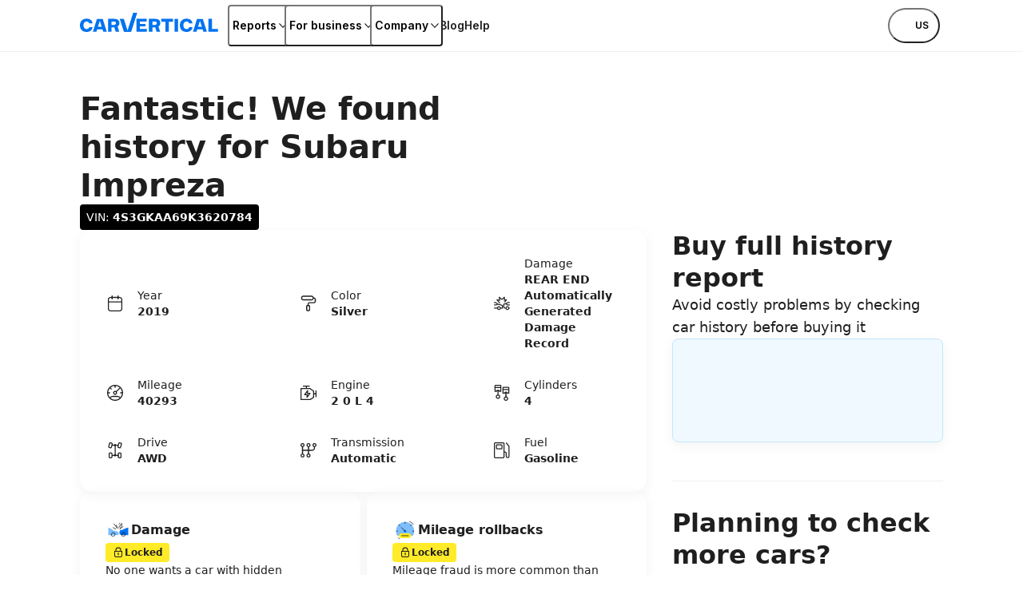

--- FILE ---
content_type: text/html; charset=utf-8
request_url: https://www.carvertical.com/vin/4S3GKAA69K3620784
body_size: 56642
content:
<!DOCTYPE html><html lang="en-US"><head><meta charSet="utf-8"/><style>:root { --font-inter: '__Inter_28e8b6', '__Inter_Fallback_28e8b6', Helvetica Neue, Helvetica, Arial, sans-serif; }</style><meta name="viewport" content="width=device-width, initial-scale=1"/><meta name="verify-paysera" content="46dbbcd85ca16a85a21fc4309380b47c"/><script>window.dataLayer = window.dataLayer || [];
              window.dataLayer.push({
                originalLocation: document.location.protocol + '//'
                  + document.location.hostname
                  + document.location.pathname
                  + document.location.search
              });</script><script>;(function(w,d,s,l,i){w[l]=w[l]||[];w[l].push({'gtm.start':
            new Date().getTime(),event:'gtm.js'});var f=d.getElementsByTagName(s)[0],j=d.createElement(s),
            dl=l!='dataLayer'?'&l='+l:'';j.async=true;j.src='https://www.googletagmanager.com/gtm.js?id='+i+dl;
            f.parentNode.insertBefore(j,f);
          })(window,document,'script','dataLayer','GTM-PZDTRDW');</script><script>;(function(w,d,s,l,i){w[l]=w[l]||[];w[l].push({'gtm.start':
            new Date().getTime(),event:'gtm.js'});var f=d.getElementsByTagName(s)[0],j=d.createElement(s),
            dl=l!='dataLayer'?'&l='+l:'';j.async=true;j.src='https://www.googletagmanager.com/gtm.js?id='+i+dl;
            f.parentNode.insertBefore(j,f);
          })(window,document,'script','dataLayer','GTM-TCNDB8P5');</script><base href="/"/><link rel="canonical" href="https://www.carvertical.com/vin/4S3GKAA69K3620784"/><meta property="og:type" content="website"/><meta property="og:site_name" content="carVertical"/><meta property="og:description" content="Reveal the history of your vehicle with our comprehensive history check. Get a history report and learn about damage, mileage, theft, and other records. "/><meta property="og:url" content="https://www.carvertical.com/vin/4S3GKAA69K3620784"/><meta property="og:locale" content="en_US"/><meta property="og:image" content="https://www.carvertical.com/share.png"/><meta name="theme-color" content="#FFFFFF"/><title>4S3GKAA69K3620784 Subaru Impreza 2019</title><meta property="og:title" content="4S3GKAA69K3620784 Subaru Impreza 2019"/><meta name="description" content="VIN number: 4S3GKAA69K3620784 | 2.0L  4 | Automatic | Year: 2019"/><link rel="preload" href="/logo.svg" as="image" fetchpriority="high"/><meta name="next-head-count" content="20"/><link rel="preload" href="/_next/static/media/e4af272ccee01ff0-s.p.woff2" as="font" type="font/woff2" crossorigin="anonymous" data-next-font="size-adjust"/><link rel="preload" href="/_next/static/media/8e9860b6e62d6359-s.p.woff2" as="font" type="font/woff2" crossorigin="anonymous" data-next-font="size-adjust"/><link rel="preload" href="/_next/static/css/ac67528c38685ae4.css?dpl=dpl_7ZXf2nbJUsGSjtbgYMWcTwQXFyN1" as="style"/><link rel="stylesheet" href="/_next/static/css/ac67528c38685ae4.css?dpl=dpl_7ZXf2nbJUsGSjtbgYMWcTwQXFyN1" data-n-g=""/><link rel="preload" href="/_next/static/css/346a960cd5016a6d.css?dpl=dpl_7ZXf2nbJUsGSjtbgYMWcTwQXFyN1" as="style"/><link rel="stylesheet" href="/_next/static/css/346a960cd5016a6d.css?dpl=dpl_7ZXf2nbJUsGSjtbgYMWcTwQXFyN1" data-n-p=""/><noscript data-n-css=""></noscript><script defer="" nomodule="" src="/_next/static/chunks/polyfills-42372ed130431b0a.js?dpl=dpl_7ZXf2nbJUsGSjtbgYMWcTwQXFyN1"></script><script src="/_next/static/chunks/webpack-d2ea7161253cf014.js?dpl=dpl_7ZXf2nbJUsGSjtbgYMWcTwQXFyN1" defer=""></script><script src="/_next/static/chunks/framework-afbb0f98fead45d7.js?dpl=dpl_7ZXf2nbJUsGSjtbgYMWcTwQXFyN1" defer=""></script><script src="/_next/static/chunks/main-5f15c7ed1eaeb628.js?dpl=dpl_7ZXf2nbJUsGSjtbgYMWcTwQXFyN1" defer=""></script><script src="/_next/static/chunks/pages/_app-df13ad4b546fcbd0.js?dpl=dpl_7ZXf2nbJUsGSjtbgYMWcTwQXFyN1" defer=""></script><script src="/_next/static/chunks/96123-ed11dab553869322.js?dpl=dpl_7ZXf2nbJUsGSjtbgYMWcTwQXFyN1" defer=""></script><script src="/_next/static/chunks/pages/us/us/vin/%5Bvin%5D-7600d2acb1826f9d.js?dpl=dpl_7ZXf2nbJUsGSjtbgYMWcTwQXFyN1" defer=""></script><script src="/_next/static/uKiisNfTkD1DGLa3DwNem/_buildManifest.js?dpl=dpl_7ZXf2nbJUsGSjtbgYMWcTwQXFyN1" defer=""></script><script src="/_next/static/uKiisNfTkD1DGLa3DwNem/_ssgManifest.js?dpl=dpl_7ZXf2nbJUsGSjtbgYMWcTwQXFyN1" defer=""></script></head><body><div id="__next"><div class="Page_top__YaYc4" style="--pageOffset:64px"><div></div><div><header class="flex h-[--headerHeight] bg-white shadow-[0_1px_0_0_theme(colors.grey.200)]"><div class="_root_1efpr_1 flex flex-1 items-center justify-between gap-3"><div class="min-w-0 overflow-hidden -translate-y-px"><a href="/" class="Logo_link__Lnpli" data-testid="Link-innerLink"><div><div class="Logo_image__JJIPW"><img alt="carVertical" fetchpriority="high" width="173" height="32" decoding="async" data-nimg="1" class="h-3.5 w-auto max-w-full lg:h-4" style="color:transparent" src="/logo.svg"/></div><div class="Logo_suffix__LfBEX"></div></div></a></div><div class="hidden flex-1 items-center justify-between lg:flex"><nav class="twp hidden items-stretch self-stretch lg:flex"><ul class="flex gap-3 pl-2"><li class="flex items-center self-stretch [&amp;&gt;*]:h-full"><button type="button" class="twp whitespace-nowrap shadow-[inset_0_0_0_1px_var(--buttonBorderColor)] transition outline-none outline-offset-0 focus-visible:outline-2 focus-visible:outline-offset-2 focus-visible:outline-blue-300 text-black hover:bg-grey-200 hover:active:bg-grey-400 justify-center overflow-hidden [&amp;_svg]:shrink-0 py-1.75 data-[has-leading-icon=true]:pl-2 data-[has-trailing-icon=true]:pr-2 [&amp;_svg]:size-2.5 text-nowrap active:scale-100 active:bg-transparent relative -mx-0.5 flex items-center gap-0.5 rounded-xs bg-white px-0.5 !pr-0 text-s+ active:!bg-transparent hover:!bg-transparent pressed:!bg-transparent before:absolute before:inset-0 before:h-[--headerHeight] before:w-full" data-has-leading-icon="false" data-has-trailing-icon="true" aria-busy="false" aria-live="off" title="Reports" aria-expanded="false" aria-haspopup="dialog"><div class="flex items-center gap-[inherit]"><span>Reports</span><span class="inline-flex ml-0 rotate-0 [&amp;&gt;svg]:!h-2 [&amp;&gt;svg]:!w-2"><svg width="24" height="24" viewBox="0 0 24 24" fill="none" xmlns="http://www.w3.org/2000/svg" class="_root_1o0ex_1 _m_1o0ex_16" aria-hidden="true" focusable="false"><path fill-rule="evenodd" clip-rule="evenodd" d="M6.0496 7.98966C5.76775 7.68613 5.2932 7.66856 4.98966 7.95041C4.68613 8.23226 4.66856 8.70681 4.95041 9.01034L11.4504 16.0103C11.5923 16.1632 11.7915 16.25 12 16.25C12.2086 16.25 12.4077 16.1632 12.5496 16.0103L19.0496 9.01034C19.3315 8.70681 19.3139 8.23226 19.0103 7.95041C18.7068 7.66856 18.2323 7.68613 17.9504 7.98966L12 14.3978L6.0496 7.98966Z" fill="currentColor"></path></svg></span></div></button></li><li class="flex items-center self-stretch [&amp;&gt;*]:h-full"><button type="button" class="twp whitespace-nowrap shadow-[inset_0_0_0_1px_var(--buttonBorderColor)] transition outline-none outline-offset-0 focus-visible:outline-2 focus-visible:outline-offset-2 focus-visible:outline-blue-300 text-black hover:bg-grey-200 hover:active:bg-grey-400 justify-center overflow-hidden [&amp;_svg]:shrink-0 py-1.75 data-[has-leading-icon=true]:pl-2 data-[has-trailing-icon=true]:pr-2 [&amp;_svg]:size-2.5 text-nowrap active:scale-100 active:bg-transparent relative -mx-0.5 flex items-center gap-0.5 rounded-xs bg-white px-0.5 !pr-0 text-s+ active:!bg-transparent hover:!bg-transparent pressed:!bg-transparent before:absolute before:inset-0 before:h-[--headerHeight] before:w-full" data-has-leading-icon="false" data-has-trailing-icon="true" aria-busy="false" aria-live="off" title="For business" aria-expanded="false" aria-haspopup="dialog"><div class="flex items-center gap-[inherit]"><span>For business</span><span class="inline-flex ml-0 rotate-0 [&amp;&gt;svg]:!h-2 [&amp;&gt;svg]:!w-2"><svg width="24" height="24" viewBox="0 0 24 24" fill="none" xmlns="http://www.w3.org/2000/svg" class="_root_1o0ex_1 _m_1o0ex_16" aria-hidden="true" focusable="false"><path fill-rule="evenodd" clip-rule="evenodd" d="M6.0496 7.98966C5.76775 7.68613 5.2932 7.66856 4.98966 7.95041C4.68613 8.23226 4.66856 8.70681 4.95041 9.01034L11.4504 16.0103C11.5923 16.1632 11.7915 16.25 12 16.25C12.2086 16.25 12.4077 16.1632 12.5496 16.0103L19.0496 9.01034C19.3315 8.70681 19.3139 8.23226 19.0103 7.95041C18.7068 7.66856 18.2323 7.68613 17.9504 7.98966L12 14.3978L6.0496 7.98966Z" fill="currentColor"></path></svg></span></div></button></li><li class="flex items-center self-stretch [&amp;&gt;*]:h-full"><button type="button" class="twp whitespace-nowrap shadow-[inset_0_0_0_1px_var(--buttonBorderColor)] transition outline-none outline-offset-0 focus-visible:outline-2 focus-visible:outline-offset-2 focus-visible:outline-blue-300 text-black hover:bg-grey-200 hover:active:bg-grey-400 justify-center overflow-hidden [&amp;_svg]:shrink-0 py-1.75 data-[has-leading-icon=true]:pl-2 data-[has-trailing-icon=true]:pr-2 [&amp;_svg]:size-2.5 text-nowrap active:scale-100 active:bg-transparent relative -mx-0.5 flex items-center gap-0.5 rounded-xs bg-white px-0.5 !pr-0 text-s+ active:!bg-transparent hover:!bg-transparent pressed:!bg-transparent before:absolute before:inset-0 before:h-[--headerHeight] before:w-full" data-has-leading-icon="false" data-has-trailing-icon="true" aria-busy="false" aria-live="off" title="Company" aria-expanded="false" aria-haspopup="dialog"><div class="flex items-center gap-[inherit]"><span>Company</span><span class="inline-flex ml-0 rotate-0 [&amp;&gt;svg]:!h-2 [&amp;&gt;svg]:!w-2"><svg width="24" height="24" viewBox="0 0 24 24" fill="none" xmlns="http://www.w3.org/2000/svg" class="_root_1o0ex_1 _m_1o0ex_16" aria-hidden="true" focusable="false"><path fill-rule="evenodd" clip-rule="evenodd" d="M6.0496 7.98966C5.76775 7.68613 5.2932 7.66856 4.98966 7.95041C4.68613 8.23226 4.66856 8.70681 4.95041 9.01034L11.4504 16.0103C11.5923 16.1632 11.7915 16.25 12 16.25C12.2086 16.25 12.4077 16.1632 12.5496 16.0103L19.0496 9.01034C19.3315 8.70681 19.3139 8.23226 19.0103 7.95041C18.7068 7.66856 18.2323 7.68613 17.9504 7.98966L12 14.3978L6.0496 7.98966Z" fill="currentColor"></path></svg></span></div></button></li><li class="flex items-center self-stretch [&amp;&gt;*]:h-full"><a href="/blog" class="flex items-center rounded-xs text-s+ font-semibold transition-colors duration-100 ease-out hover:text-blue outline-none focus-visible:ring focus-visible:ring-blue-200" data-testid="Link-innerLink" title="Blog">Blog</a></li><li class="flex items-center self-stretch [&amp;&gt;*]:h-full"><a href="/help" class="flex items-center rounded-xs text-s+ font-semibold transition-colors duration-100 ease-out hover:text-blue outline-none focus-visible:ring focus-visible:ring-blue-200" data-testid="Link-innerLink" title="Help">Help</a></li></ul></nav><div class="hidden items-center gap-0 lg:flex"><button type="button" class="twp whitespace-nowrap rounded-full active:scale-[0.98] outline-none outline-offset-0 focus-visible:outline-2 focus-visible:outline-offset-2 focus-visible:outline-blue-300 [--buttonBorderColor:theme(colors.black)] text-black hover:bg-black hover:text-white hover:active:bg-grey-800 active:bg-grey-800 active:text-white relative flex items-center justify-center overflow-hidden text-nowrap [&amp;_svg]:shrink-0 gap-0.75 px-2.5 py-1.25 text-xs+ !leading-5 data-[has-leading-icon=true]:pl-1.75 data-[has-trailing-icon=true]:pr-1.75 [&amp;_svg]:size-2.5 bg-white pl-1 pr-1.5 uppercase shadow-none transition-colors duration-100 ease-out enabled:hover:bg-transparent enabled:hover:text-blue enabled:hover:shadow-none mr-0.5" data-has-leading-icon="false" data-has-trailing-icon="false" aria-busy="false" aria-live="off" aria-label="Choose country or language, currently selected US" data-point-button="true"><div class="flex items-center gap-[inherit]"><span><span class="flex flex-row items-center gap-1"><span class="relative block aspect-square overflow-hidden rounded-full -my-1" style="width:24px"><img alt="us flag" aria-hidden="true" loading="lazy" decoding="async" data-nimg="fill" class="object-cover" style="position:absolute;height:100%;width:100%;left:0;top:0;right:0;bottom:0;color:transparent" sizes="100vw" srcSet="/_next/image?url=%2Fimages%2Fflags%2Fus.png&amp;w=640&amp;q=100&amp;dpl=dpl_7ZXf2nbJUsGSjtbgYMWcTwQXFyN1 640w, /_next/image?url=%2Fimages%2Fflags%2Fus.png&amp;w=750&amp;q=100&amp;dpl=dpl_7ZXf2nbJUsGSjtbgYMWcTwQXFyN1 750w, /_next/image?url=%2Fimages%2Fflags%2Fus.png&amp;w=828&amp;q=100&amp;dpl=dpl_7ZXf2nbJUsGSjtbgYMWcTwQXFyN1 828w, /_next/image?url=%2Fimages%2Fflags%2Fus.png&amp;w=1080&amp;q=100&amp;dpl=dpl_7ZXf2nbJUsGSjtbgYMWcTwQXFyN1 1080w, /_next/image?url=%2Fimages%2Fflags%2Fus.png&amp;w=1200&amp;q=100&amp;dpl=dpl_7ZXf2nbJUsGSjtbgYMWcTwQXFyN1 1200w, /_next/image?url=%2Fimages%2Fflags%2Fus.png&amp;w=1920&amp;q=100&amp;dpl=dpl_7ZXf2nbJUsGSjtbgYMWcTwQXFyN1 1920w, /_next/image?url=%2Fimages%2Fflags%2Fus.png&amp;w=2048&amp;q=100&amp;dpl=dpl_7ZXf2nbJUsGSjtbgYMWcTwQXFyN1 2048w, /_next/image?url=%2Fimages%2Fflags%2Fus.png&amp;w=3840&amp;q=100&amp;dpl=dpl_7ZXf2nbJUsGSjtbgYMWcTwQXFyN1 3840w" src="/_next/image?url=%2Fimages%2Fflags%2Fus.png&amp;w=3840&amp;q=100&amp;dpl=dpl_7ZXf2nbJUsGSjtbgYMWcTwQXFyN1"/></span>us</span></span></div></button></div></div><button type="button" aria-label="Open main menu" class="tap-highlight-transparent twp -mx-1.25 flex size-6 items-center justify-center rounded-full outline-none transition hover:bg-grey-50 focus-visible:ring pressed:bg-grey-50 lg:hidden" data-rac="" id="react-aria-:Rct7ikm:"><span class="relative"><svg viewBox="0 0 5 4" overflow="visible" preserveAspectRatio="none" width="18" height="14.4" class="relative"><line y1="0" y2="0" stroke="#000" stroke-width="1.5" vector-effect="non-scaling-stroke" stroke-linecap="round" x1="0" x2="5"></line><line y1="2" y2="2" stroke="#000" stroke-width="1.5" vector-effect="non-scaling-stroke" stroke-linecap="round" x1="0" x2="5" opacity="1"></line><line y1="4" y2="4" stroke="#000" stroke-width="1.5" vector-effect="non-scaling-stroke" stroke-linecap="round" x1="0" x2="5"></line></svg></span></button></div></header></div></div><main class="Page_root__LtP5s" style="padding-top:64px"><div class="_root_1efpr_1 VinPage_wrapper__7Ia1y"><div class="_root_1d4ql_1" style="--stackGapMobileUp:4;--stackGapTabletPortraitUp:4;--stackGapTabletLandscapeUp:4;--stackGapDesktopUp:4;--stackGapDesktopBigUp:4;--stackTypeMobileUp:column;--stackTypeTabletPortraitUp:column;--stackTypeTabletLandscapeUp:column;--stackTypeDesktopUp:column;--stackTypeDesktopBigUp:column;--stackMainAxisAlignMobileUp:flex-start;--stackMainAxisAlignTabletPortraitUp:flex-start;--stackMainAxisAlignTabletLandscapeUp:flex-start;--stackMainAxisAlignDesktopUp:flex-start;--stackMainAxisAlignDesktopBigUp:flex-start;--stackCrossAxisAlignMobileUp:flex-start;--stackCrossAxisAlignTabletPortraitUp:flex-start;--stackCrossAxisAlignTabletLandscapeUp:flex-start;--stackCrossAxisAlignDesktopUp:flex-start;--stackCrossAxisAlignDesktopBigUp:flex-start"><section><div class="_root_1d4ql_1" style="--stackGapMobileUp:2;--stackGapTabletPortraitUp:2;--stackGapTabletLandscapeUp:2;--stackGapDesktopUp:2;--stackGapDesktopBigUp:2;--stackTypeMobileUp:column;--stackTypeTabletPortraitUp:column;--stackTypeTabletLandscapeUp:column;--stackTypeDesktopUp:column;--stackTypeDesktopBigUp:column;--stackMainAxisAlignMobileUp:flex-start;--stackMainAxisAlignTabletPortraitUp:flex-start;--stackMainAxisAlignTabletLandscapeUp:flex-start;--stackMainAxisAlignDesktopUp:flex-start;--stackMainAxisAlignDesktopBigUp:flex-start;--stackCrossAxisAlignMobileUp:flex-start;--stackCrossAxisAlignTabletPortraitUp:flex-start;--stackCrossAxisAlignTabletLandscapeUp:flex-start;--stackCrossAxisAlignDesktopUp:flex-start;--stackCrossAxisAlignDesktopBigUp:flex-start"><h1 class="m-0 block text-grey-900 text-h-l VinPage_heading__tamR7">Fantastic! We found history for <!-- -->Subaru Impreza</h1><div class="_root_xknod_1 _black_xknod_67 _m_xknod_78 VinPage_vinBadge__UFR1y">VIN: <strong>4S3GKAA69K3620784</strong></div></div></section><div class="_root_187yg_1" style="--colCountMobileUp:1;--colCountDesktopUp:12;--colCountTabletPortraitUp:1;--colCountTabletLandscapeUp:1;--colCountDesktopBigUp:12;--columnGapMobileUp:4;--columnGapTabletPortraitUp:4;--columnGapTabletLandscapeUp:4;--columnGapDesktopUp:4;--columnGapDesktopBigUp:4;--rowGapMobileUp:6;--rowGapTabletPortraitUp:6;--rowGapTabletLandscapeUp:6;--rowGapDesktopUp:6;--rowGapDesktopBigUp:6"><div class="_root_1d4ql_1 _root_vt620_1" style="--spanMobileUp:1;--spanDesktopUp:8;--spanTabletPortraitUp:1;--spanTabletLandscapeUp:1;--spanDesktopBigUp:8;--startMobileUp:auto;--startTabletPortraitUp:auto;--startTabletLandscapeUp:auto;--startDesktopUp:auto;--startDesktopBigUp:auto;--stackGapMobileUp:1;--stackGapTabletPortraitUp:1;--stackGapTabletLandscapeUp:1;--stackGapDesktopUp:1;--stackGapDesktopBigUp:1;--stackTypeMobileUp:column;--stackTypeTabletPortraitUp:column;--stackTypeTabletLandscapeUp:column;--stackTypeDesktopUp:column;--stackTypeDesktopBigUp:column;--stackMainAxisAlignMobileUp:flex-start;--stackMainAxisAlignTabletPortraitUp:flex-start;--stackMainAxisAlignTabletLandscapeUp:flex-start;--stackMainAxisAlignDesktopUp:flex-start;--stackMainAxisAlignDesktopBigUp:flex-start;--stackCrossAxisAlignMobileUp:stretch;--stackCrossAxisAlignTabletPortraitUp:stretch;--stackCrossAxisAlignTabletLandscapeUp:stretch;--stackCrossAxisAlignDesktopUp:stretch;--stackCrossAxisAlignDesktopBigUp:stretch" data-testid="GridItem"><section class="CarInformation_root__sGjwe"><dl class="CarInformation_grid__RnAQ0"><div class="CarInformation_spec__kiNdb"><svg xmlns="http://www.w3.org/2000/svg" fill="none" viewBox="0 0 24 24" width="24" height="24" aria-hidden="true" data-slot="icon" class="row-span-2"><path fill="currentColor" fill-rule="evenodd" d="M8.27 2a.65.65 0 0 1 .65.65v1.22h6.18V2.65a.65.65 0 1 1 1.3 0v1.22c.564.002 1.036.008 1.432.04.508.042.95.13 1.356.337.65.33 1.179.86 1.51 1.51.208.406.295.848.336 1.356.04.494.04 1.105.04 1.867v7.91c0 .761 0 1.372-.04 1.867-.041.508-.128.95-.336 1.356a3.455 3.455 0 0 1-1.51 1.51c-.406.207-.848.295-1.356.336-.494.04-1.105.04-1.867.04H8.055c-.762 0-1.373 0-1.867-.04-.508-.041-.95-.129-1.356-.336a3.455 3.455 0 0 1-1.51-1.51c-.207-.407-.295-.848-.336-1.356-.04-.495-.04-1.106-.04-1.867V8.98c0-.762 0-1.373.04-1.867.041-.508.129-.95.336-1.357.331-.65.86-1.178 1.51-1.51.407-.207.848-.294 1.356-.336.396-.032.868-.038 1.432-.04V2.65A.65.65 0 0 1 8.27 2Zm-.65 3.17c-.558.002-.98.008-1.326.036-.428.035-.679.1-.872.199a2.155 2.155 0 0 0-.942.942c-.098.193-.164.444-.199.871-.035.436-.036.994-.036 1.79v.472h15.53v-.472c0-.796 0-1.354-.036-1.79-.035-.427-.1-.678-.2-.871a2.155 2.155 0 0 0-.94-.942c-.194-.099-.445-.164-.873-.199A17.748 17.748 0 0 0 16.4 5.17v1.22a.65.65 0 0 1-1.3 0V5.17H8.92v1.22a.65.65 0 0 1-1.3 0V5.17Zm12.155 5.61H4.245v6.082c0 .796 0 1.354.036 1.789.035.427.1.679.2.872.206.405.535.735.94.942.194.098.445.163.873.198.435.036.993.037 1.79.037h7.853c.796 0 1.354-.001 1.79-.037.427-.035.678-.1.871-.198.406-.207.735-.537.942-.942.098-.193.164-.445.199-.872.035-.435.036-.993.036-1.79V10.78Z" clip-rule="evenodd"></path></svg><dt class="m-0 block text-grey-900 text-s">Year</dt><dd class="m-0 block text-grey-900 text-s"><strong>2019</strong></dd></div><div class="CarInformation_spec__kiNdb"><svg xmlns="http://www.w3.org/2000/svg" fill="none" viewBox="0 0 24 24" width="24" height="24" aria-hidden="true" data-slot="icon" class="row-span-2"><path fill="currentColor" fill-rule="evenodd" d="M5.737 2.32H5.67c-.351 0-.623 0-.864.048a2.475 2.475 0 0 0-1.94 1.949c-.047.24-.047.514-.047.867v.132c0 .353 0 .626.047.867a2.475 2.475 0 0 0 1.94 1.95c.24.047.513.047.864.047H15.645c.35 0 .623 0 .864-.048a2.475 2.475 0 0 0 1.94-1.949c.015-.079.026-.161.033-.249.1.003.187.006.266.012.215.014.318.04.386.069.271.113.488.33.601.605.029.07.055.174.07.391.015.223.015.51.015.939v.27c0 .515 0 .86-.022 1.127-.021.259-.059.382-.1.463a1.115 1.115 0 0 1-.485.489c-.08.04-.2.078-.457.099a15.28 15.28 0 0 1-1.12.022h-3.248c-.477 0-.877 0-1.203.027-.341.028-.662.088-.966.244a2.475 2.475 0 0 0-1.078 1.084c-.154.304-.214.626-.242.968-.026.328-.026.729-.026 1.21v.068a4.816 4.816 0 0 0-.322.013 1.594 1.594 0 0 0-.61.159 1.578 1.578 0 0 0-.687.691c-.105.208-.14.418-.156.61-.015.178-.015.39-.015.622v3.468c0 .231 0 .444.015.622.015.192.05.402.156.61.15.297.39.539.688.691.207.107.418.143.61.158.177.015.389.015.619.015h.763c.23 0 .443 0 .62-.015a1.59 1.59 0 0 0 .61-.158c.296-.152.537-.394.687-.691.105-.208.141-.418.157-.61.014-.178.014-.39.014-.622v-3.468c0-.231 0-.444-.014-.622a1.607 1.607 0 0 0-.157-.61c-.15-.297-.39-.539-.687-.691a1.594 1.594 0 0 0-.61-.159 4.822 4.822 0 0 0-.321-.013v-.041c0-.515 0-.861.022-1.127.02-.259.058-.382.1-.463.106-.211.276-.382.485-.489.08-.04.2-.078.456-.099.264-.021.607-.022 1.12-.022h3.249c.477 0 .876 0 1.203-.027.34-.028.662-.088.965-.244a2.475 2.475 0 0 0 1.079-1.085c.154-.304.214-.625.241-.967.027-.328.027-.729.027-1.21V7.927c0-.4 0-.734-.019-1.008a2.555 2.555 0 0 0-.168-.817 2.475 2.475 0 0 0-1.336-1.343 2.526 2.526 0 0 0-.816-.17 7.614 7.614 0 0 0-.359-.015 2.215 2.215 0 0 0-.034-.257 2.475 2.475 0 0 0-1.94-1.95c-.24-.047-.512-.047-.863-.047H5.737Zm4.926 13.07c.115-.01.27-.01.532-.01h.715c.262 0 .418 0 .533.01a.572.572 0 0 1 .104.015c.037.02.069.052.09.09.002.009.01.039.015.109.01.116.01.273.01.536v3.42c0 .263 0 .42-.01.536a.566.566 0 0 1-.016.108.217.217 0 0 1-.09.09.572.572 0 0 1-.103.016c-.115.01-.27.01-.532.01h-.716c-.262 0-.417 0-.532-.01a.574.574 0 0 1-.105-.015.217.217 0 0 1-.09-.09.566.566 0 0 1-.015-.109 7.58 7.58 0 0 1-.01-.536v-3.42c0-.263 0-.42.01-.536.006-.07.013-.1.016-.108.02-.04.052-.07.09-.09a.574.574 0 0 1 .104-.016ZM5.073 3.701c.09-.018.215-.021.664-.021h9.842c.448 0 .573.003.663.021.438.088.784.434.872.88.018.092.022.218.022.669 0 .45-.003.577-.022.67a1.115 1.115 0 0 1-.872.879c-.09.018-.215.021-.663.021H5.737c-.449 0-.573-.003-.663-.021a1.115 1.115 0 0 1-.873-.88c-.018-.092-.021-.218-.021-.669 0-.45.003-.577.021-.67.089-.445.435-.791.873-.879Z" clip-rule="evenodd"></path></svg><dt class="m-0 block text-grey-900 text-s">Color</dt><dd class="m-0 block text-grey-900 text-s"><strong>Silver</strong></dd></div><div class="CarInformation_spec__kiNdb"><svg xmlns="http://www.w3.org/2000/svg" fill="none" viewBox="0 0 24 24" width="24" height="24" aria-hidden="true" data-slot="icon" class="row-span-2"><path fill="currentColor" fill-rule="evenodd" d="M15.633 4.3a.6.6 0 0 0-1-.448l-2.65 2.365-2.94-2.383a.6.6 0 0 0-.973.55l.42 2.943-2.616-.413a.6.6 0 0 0-.54.992l3.418 3.826a.6.6 0 1 0 .895-.8L7.35 8.363l1.756.278a.6.6 0 0 0 .688-.678l-.32-2.233 2.15 1.742a.6.6 0 0 0 .777-.019l2.032-1.812v2.407a.6.6 0 0 0 .72.588l1.063-.217-1.136 1.465a.6.6 0 1 0 .949.735l2.127-2.744a.6.6 0 0 0-.594-.956l-1.93.394V4.3Zm3.265 6.27c.768-.253 1.517-.313 2.455-.313a.6.6 0 1 1 0 1.2c-.89 0-1.49.058-2.079.253-.399.132-.811.333-1.316.647l1.042.972h2.353a.6.6 0 1 1 0 1.2h-2.59a.6.6 0 0 1-.409-.161l-1.459-1.362-1.86.35c0 1.003-.002 2.185.044 3.186v.027c0 .22.093.372.281.494.21.137.536.226.915.226h.31c.025-.1.057-.197.096-.294l.006-.016a2.46 2.46 0 0 1 .859-1.044l.008-.006a2.352 2.352 0 0 1 1.318-.393 2.353 2.353 0 0 1 2.273 1.753h.208a.6.6 0 1 1 0 1.2h-.204a2.342 2.342 0 0 1-1.391 1.579c-.414.17-.891.23-1.364.129a2.418 2.418 0 0 1-1.21-.65 2.437 2.437 0 0 1-.6-1.058h-.309c-.54 0-1.112-.122-1.57-.42-.477-.311-.82-.814-.826-1.485-.046-1.04-.045-2.262-.043-3.265v-.461a.6.6 0 0 1 .489-.59l2.23-.419c.897-.629 1.61-1.035 2.343-1.278Zm-1.179 7.32a.609.609 0 0 1-.007.093 1.3 1.3 0 0 0 .018.14c.04.206.15.413.311.586.173.162.381.27.588.311l.014.003c.216.047.448.022.66-.066l.006-.003c.212-.084.397-.234.524-.424l.006-.01v.001c.118-.17.185-.395.185-.632a1.152 1.152 0 0 0-1.153-1.153c-.242 0-.459.065-.647.188-.187.131-.338.31-.432.525-.044.112-.07.228-.08.347.005.03.007.061.007.093ZM2.05 17.888a.6.6 0 0 1 .6-.6h3.386c.026-.1.058-.197.096-.294l.007-.016a2.46 2.46 0 0 1 .858-1.044l.009-.006a2.352 2.352 0 0 1 1.317-.393 2.353 2.353 0 0 1 2.274 1.753h1.519v-2.151c-1.166-.722-2.81-1.076-5.216-1.494a.675.675 0 0 1-.02-.004l-1.787.833a.601.601 0 0 1-.254.056H2.65a.6.6 0 1 1 0-1.2h2.056l1.13-.526c-.491-.42-.909-.717-1.31-.924-.571-.296-1.135-.422-1.876-.422a.6.6 0 0 1 0-1.2c.903 0 1.661.16 2.428.556.709.367 1.4.923 2.206 1.68 2.438.426 4.373.835 5.78 1.834a.6.6 0 0 1 .252.49v3.072a.6.6 0 0 1-.6.6H10.6a2.342 2.342 0 0 1-1.391 1.578c-.413.17-.891.232-1.364.13a2.417 2.417 0 0 1-1.21-.65 2.438 2.438 0 0 1-.6-1.058H2.65a.6.6 0 0 1-.6-.6Zm5.11.003c0 .076.007.153.021.23.04.207.15.414.311.587.173.162.381.27.588.311l.014.003c.216.047.448.022.66-.066l.006-.003c.213-.084.397-.234.524-.424l.006-.01v.001c.118-.17.186-.395.186-.632a1.153 1.153 0 0 0-1.153-1.153c-.243 0-.46.065-.647.188a1.26 1.26 0 0 0-.433.525 1.2 1.2 0 0 0-.083.437v.006Z" clip-rule="evenodd"></path></svg><dt class="m-0 block text-grey-900 text-s">Damage</dt><dd class="m-0 block text-grey-900 text-s"><strong>REAR END Automatically Generated Damage Record</strong></dd></div><div class="CarInformation_spec__kiNdb"><svg xmlns="http://www.w3.org/2000/svg" fill="none" viewBox="0 0 24 24" width="24" height="24" aria-hidden="true" data-slot="icon" class="row-span-2"><path fill="currentColor" fill-rule="evenodd" d="M17.675 18.594A8.666 8.666 0 0 1 12 20.7a8.666 8.666 0 0 1-5.675-2.106c.606-.605.85-.84 1.125-1.01a2.95 2.95 0 0 1 .853-.352c.322-.078.671-.082 1.583-.082h4.228c.912 0 1.261.004 1.583.082.302.072.59.191.853.353.275.168.52.404 1.125 1.01Zm.92-.919-.006-.006c-.567-.567-.93-.93-1.36-1.193a4.252 4.252 0 0 0-1.228-.509c-.49-.117-1.003-.117-1.805-.117H9.804c-.802 0-1.315 0-1.805.117a4.25 4.25 0 0 0-1.228.51c-.43.263-.793.625-1.36 1.193l-.005.005a8.663 8.663 0 0 1-2.082-5.025H5.25a.65.65 0 1 0 0-1.3H3.324a8.662 8.662 0 0 1 2.05-4.987l1.359 1.36a.65.65 0 0 0 .919-.92L6.287 5.438a8.663 8.663 0 0 1 5.063-2.114V5.25a.65.65 0 1 0 1.3 0V3.324a8.663 8.663 0 0 1 5.061 2.113l-4.497 4.434a2.45 2.45 0 1 0 .918.92l4.494-4.43a8.662 8.662 0 0 1 2.05 4.989H18.75a.65.65 0 1 0 0 1.3h1.926a8.663 8.663 0 0 1-2.082 5.025ZM22 12c0 5.523-4.477 10-10 10S2 17.523 2 12 6.477 2 12 2s10 4.477 10 10Zm-11.15 0a1.15 1.15 0 1 1 2.3 0 1.15 1.15 0 0 1-2.3 0Z" clip-rule="evenodd"></path></svg><dt class="m-0 block text-grey-900 text-s">Mileage</dt><dd class="m-0 block text-grey-900 text-s"><strong>40293</strong></dd></div><div class="CarInformation_spec__kiNdb"><svg xmlns="http://www.w3.org/2000/svg" fill="none" viewBox="0 0 24 24" width="24" height="24" aria-hidden="true" data-slot="icon" class="row-span-2"><path fill="currentColor" fill-rule="evenodd" d="M5.603 3a.65.65 0 0 0 0 1.3h3.04v1.653H2.65a.65.65 0 0 0-.65.65v13.78c0 .359.291.65.65.65h11.58a.65.65 0 0 0 .358-.108l4.169-2.756a.65.65 0 0 0 .291-.542v-3.73h1.653v3.041a.65.65 0 0 0 1.3 0V9.556a.65.65 0 1 0-1.3 0v3.041h-1.653V9.91a.65.65 0 0 0-.272-.529l-4.632-3.307a.65.65 0 0 0-.377-.121H9.944V4.3h3.04a.65.65 0 1 0 0-1.3H5.604Zm5.99 6.292a.65.65 0 0 0-1.165-.47l-3.81 5.08a.65.65 0 0 0 .52 1.04h2.65l-.332 2.656a.65.65 0 0 0 1.165.47l3.81-5.08a.65.65 0 0 0-.52-1.04h-2.65l.332-2.656Zm-1.069 4.35H8.437L10 11.558l-.12.958a.65.65 0 0 0 .645.731h2.087l-1.562 2.082.12-.958a.65.65 0 0 0-.645-.73ZM3.3 19.731V7.254h10.258l4.19 2.992v7.032l-3.714 2.456H3.3Z" clip-rule="evenodd"></path></svg><dt class="m-0 block text-grey-900 text-s">Engine</dt><dd class="m-0 block text-grey-900 text-s"><strong>2 0 L 4</strong></dd></div><div class="CarInformation_spec__kiNdb"><svg xmlns="http://www.w3.org/2000/svg" fill="none" viewBox="0 0 24 24" width="24" height="24" aria-hidden="true" data-slot="icon" class="row-span-2"><path fill="currentColor" fill-rule="evenodd" d="M4.193 2c-.737 0-1.463.553-1.463 1.387v6.635c0 .359.291.65.65.65h1.995a.65.65 0 0 0 .64-.537.908.908 0 0 1 .423-.592v4.675c-1.213.283-2.136 1.34-2.136 2.635 0 1.518 1.27 2.71 2.786 2.71s2.785-1.192 2.785-2.71c0-1.295-.923-2.352-2.135-2.635v-4.63a.891.891 0 0 1 .357.547.65.65 0 0 0 .64.537h1.963a.65.65 0 0 0 .65-.65V3.387C11.348 2.553 10.62 2 9.885 2H4.193ZM4.03 3.387c0-.004 0-.018.024-.04a.208.208 0 0 1 .14-.047h5.69c.065 0 .113.023.14.047.024.022.024.036.024.04V4.69H4.03V3.387Zm0 2.602h6.018v3.383h-.844C8.828 8.583 7.98 8.07 7.055 8.07s-1.773.512-2.149 1.3H4.03V5.99Zm3.058 9.465a.646.646 0 0 1-.101-.008c-.793.05-1.385.68-1.385 1.407 0 .756.643 1.41 1.486 1.41.842 0 1.485-.654 1.485-1.41 0-.726-.592-1.357-1.385-1.407a.645.645 0 0 1-.1.008Zm7.036-11.016c-.737 0-1.463.553-1.463 1.387v6.635c0 .359.29.65.65.65h1.995a.65.65 0 0 0 .64-.537.908.908 0 0 1 .422-.592v4.675c-1.212.283-2.135 1.34-2.135 2.635 0 1.518 1.27 2.71 2.785 2.71 1.516 0 2.786-1.192 2.786-2.71 0-1.295-.923-2.352-2.136-2.635v-4.63a.891.891 0 0 1 .358.547.65.65 0 0 0 .64.537h1.962a.65.65 0 0 0 .65-.65V5.825c0-.834-.726-1.387-1.463-1.387h-5.691Zm-.163 1.387c0-.004 0-.018.024-.04a.208.208 0 0 1 .139-.047h5.691c.065 0 .112.023.14.047.024.022.024.036.024.04v1.302H13.96V5.825Zm0 2.602h6.018v3.383h-.844c-.376-.789-1.224-1.301-2.149-1.301s-1.773.512-2.149 1.3h-.876V8.428Zm3.057 9.465a.658.658 0 0 1-.1-.008c-.793.05-1.385.68-1.385 1.407 0 .756.642 1.41 1.485 1.41.843 0 1.486-.654 1.486-1.41 0-.726-.592-1.357-1.385-1.407a.658.658 0 0 1-.1.008Z" clip-rule="evenodd"></path></svg><dt class="m-0 block text-grey-900 text-s">Cylinders</dt><dd class="m-0 block text-grey-900 text-s"><strong>4</strong></dd></div><div class="CarInformation_spec__kiNdb"><svg xmlns="http://www.w3.org/2000/svg" fill="none" viewBox="0 0 24 24" width="24" height="24" aria-hidden="true" data-slot="icon" class="row-span-2"><path fill="currentColor" fill-rule="evenodd" d="M17.71 3.313a.387.387 0 0 0-.474.274l-1.012 3.777a.387.387 0 0 0 .274.474l1.299.349a.387.387 0 0 0 .474-.274l1.012-3.777a.387.387 0 0 0-.274-.474l-1.299-.349Zm-1.73-.062a1.687 1.687 0 0 1 2.067-1.193l1.299.348a1.687 1.687 0 0 1 1.193 2.066L19.527 8.25a1.687 1.687 0 0 1-2.067 1.193l-1.299-.348a1.687 1.687 0 0 1-1.193-2.066l.19-.709h-1.85c-.146.258-.365.47-.63.604v9.927c.331.169.592.457.725.808h1.941v-1.254c0-.931.756-1.687 1.688-1.687h1.345c.932 0 1.687.755 1.687 1.687v3.91c0 .932-.755 1.688-1.687 1.688h-1.345a1.687 1.687 0 0 1-1.688-1.688v-1.356h-2.056a1.5 1.5 0 0 1-2.576 0H8.687v1.357c0 .931-.755 1.687-1.687 1.687H5.655a1.687 1.687 0 0 1-1.687-1.688v-3.91c0-.931.755-1.687 1.687-1.687H7c.932 0 1.687.755 1.687 1.687v1.254h1.91c.14-.37.422-.67.78-.834V6.95a1.506 1.506 0 0 1-.685-.63H8.539L8.02 8.253a1.687 1.687 0 0 1-2.066 1.193l-1.3-.348a1.687 1.687 0 0 1-1.193-2.067l1.012-3.776A1.687 1.687 0 0 1 6.54 2.062l1.3.348a1.687 1.687 0 0 1 1.192 2.066l-.145.543h1.723a1.5 1.5 0 0 1 2.78 0h2.116l.474-1.768Zm-9.777.066a.387.387 0 0 0-.474.274L4.717 7.368a.387.387 0 0 0 .274.474l1.3.349a.387.387 0 0 0 .474-.274L7.777 4.14a.387.387 0 0 0-.274-.475l-1.3-.348Zm10.441 13.087c0-.213.174-.387.388-.387h1.345c.214 0 .387.174.387.387v3.91a.387.387 0 0 1-.387.388h-1.345a.387.387 0 0 1-.388-.388v-3.91Zm-10.989-.387a.387.387 0 0 0-.387.387v3.91c0 .214.173.388.387.388H7a.387.387 0 0 0 .387-.388v-3.91A.387.387 0 0 0 7 16.017H5.655Z" clip-rule="evenodd"></path></svg><dt class="m-0 block text-grey-900 text-s">Drive</dt><dd class="m-0 block text-grey-900 text-s"><strong>AWD</strong></dd></div><div class="CarInformation_spec__kiNdb"><svg xmlns="http://www.w3.org/2000/svg" fill="none" viewBox="0 0 24 24" width="24" height="24" aria-hidden="true" data-slot="icon" class="row-span-2"><path fill="currentColor" fill-rule="evenodd" d="M4.52 19.76a1.22 1.22 0 1 1 0-2.44 1.22 1.22 0 0 1 0 2.44ZM2 18.54a2.52 2.52 0 1 0 3.17-2.435v-3.46h6.18v3.46a2.521 2.521 0 1 0 1.3 0v-3.46h2.37c.762 0 1.373 0 1.867-.04.508-.042.95-.129 1.357-.336a3.455 3.455 0 0 0 1.51-1.51c.207-.407.294-.849.336-1.357.034-.416.04-.915.04-1.516a2.521 2.521 0 1 0-1.3 0c0 .6-.006 1.048-.036 1.41-.035.428-.1.68-.199.873a2.155 2.155 0 0 1-.941.941c-.194.099-.445.164-.872.2-.436.035-.994.035-1.79.035H12.65v-3.46a2.521 2.521 0 1 0-1.3 0v3.46H5.17v-3.46a2.521 2.521 0 1 0-1.3 0v8.22A2.521 2.521 0 0 0 2 18.54Zm9.983-1.22h.034a1.22 1.22 0 1 1-.034 0ZM4.52 6.67a1.22 1.22 0 1 1 0-2.44 1.22 1.22 0 0 1 0 2.44Zm7.48 0a1.22 1.22 0 1 1 0-2.44 1.22 1.22 0 0 1 0 2.44Zm7.48 0a1.22 1.22 0 1 1 0-2.44 1.22 1.22 0 0 1 0 2.44Z" clip-rule="evenodd"></path></svg><dt class="m-0 block text-grey-900 text-s">Transmission</dt><dd class="m-0 block text-grey-900 text-s"><strong>Automatic</strong></dd></div><div class="CarInformation_spec__kiNdb"><svg xmlns="http://www.w3.org/2000/svg" fill="none" viewBox="0 0 24 24" width="24" height="24" aria-hidden="true" data-slot="icon" class="row-span-2"><path fill="currentColor" fill-rule="evenodd" d="M3.766 3.3a.466.466 0 0 0-.466.466v16.467c0 .257.208.466.466.466h9.759a.466.466 0 0 0 .466-.466V3.766a.466.466 0 0 0-.466-.466h-9.76ZM2 3.766C2 2.791 2.79 2 3.766 2h9.759c.975 0 1.766.79 1.766 1.766v9.726h.442a2.385 2.385 0 0 1 2.383 2.384v3.55c0 .602.481 1.083 1.084 1.083h.023c.594 0 1.084-.484 1.084-1.084V7.648c0-.237-.088-.485-.247-.682l-2.978-3.643a.65.65 0 0 1 1.006-.823l2.98 3.645.003.003c.339.42.536.954.536 1.5v11.777a2.385 2.385 0 0 1-2.384 2.384H19.2a2.378 2.378 0 0 1-2.384-2.384v-3.55c0-.6-.49-1.083-1.083-1.083h-.442v5.44c0 .976-.79 1.767-1.766 1.767h-9.76c-.974 0-1.765-.79-1.765-1.766V3.766Zm3.889 2.097a.4.4 0 0 0-.09.263v3.048a.4.4 0 0 0 .09.263c.046.053.088.063.112.063h5.297c.025 0 .066-.01.113-.063a.4.4 0 0 0 .089-.263V6.126a.4.4 0 0 0-.09-.263c-.046-.053-.087-.063-.112-.063H6.001c-.024 0-.066.01-.112.063Zm-1.39.263c0-.812.593-1.626 1.502-1.626h5.297c.91 0 1.502.814 1.502 1.626v3.048c0 .812-.592 1.626-1.502 1.626H6.001c-.91 0-1.501-.814-1.501-1.626V6.126Z" clip-rule="evenodd"></path></svg><dt class="m-0 block text-grey-900 text-s">Fuel</dt><dd class="m-0 block text-grey-900 text-s"><strong>Gasoline</strong></dd></div></dl></section><div class="_root_187yg_1" style="--colCountMobileUp:1;--colCountTabletLandscapeUp:2;--colCountTabletPortraitUp:1;--colCountDesktopUp:2;--colCountDesktopBigUp:2;--columnGapMobileUp:1;--columnGapTabletPortraitUp:1;--columnGapTabletLandscapeUp:1;--columnGapDesktopUp:1;--columnGapDesktopBigUp:1;--rowGapMobileUp:1;--rowGapTabletPortraitUp:1;--rowGapTabletLandscapeUp:1;--rowGapDesktopUp:1;--rowGapDesktopBigUp:1"><article class="_root_1d4ql_1 FeaturesSection_feature__geQyj" style="--stackGapMobileUp:2;--stackGapTabletPortraitUp:2;--stackGapTabletLandscapeUp:2;--stackGapDesktopUp:2;--stackGapDesktopBigUp:2;--stackTypeMobileUp:column;--stackTypeTabletPortraitUp:column;--stackTypeTabletLandscapeUp:column;--stackTypeDesktopUp:column;--stackTypeDesktopBigUp:column;--stackMainAxisAlignMobileUp:flex-start;--stackMainAxisAlignTabletPortraitUp:flex-start;--stackMainAxisAlignTabletLandscapeUp:flex-start;--stackMainAxisAlignDesktopUp:flex-start;--stackMainAxisAlignDesktopBigUp:flex-start;--stackCrossAxisAlignMobileUp:flex-start;--stackCrossAxisAlignTabletPortraitUp:flex-start;--stackCrossAxisAlignTabletLandscapeUp:flex-start;--stackCrossAxisAlignDesktopUp:flex-start;--stackCrossAxisAlignDesktopBigUp:flex-start"><div class="_root_1d4ql_1" style="--stackGapMobileUp:1;--stackGapTabletPortraitUp:1;--stackGapTabletLandscapeUp:1;--stackGapDesktopUp:1;--stackGapDesktopBigUp:1;--stackTypeMobileUp:column;--stackTypeTabletPortraitUp:column;--stackTypeTabletLandscapeUp:column;--stackTypeDesktopUp:column;--stackTypeDesktopBigUp:column;--stackMainAxisAlignMobileUp:flex-start;--stackMainAxisAlignTabletPortraitUp:flex-start;--stackMainAxisAlignTabletLandscapeUp:flex-start;--stackMainAxisAlignDesktopUp:flex-start;--stackMainAxisAlignDesktopBigUp:flex-start;--stackCrossAxisAlignMobileUp:flex-start;--stackCrossAxisAlignTabletPortraitUp:flex-start;--stackCrossAxisAlignTabletLandscapeUp:flex-start;--stackCrossAxisAlignDesktopUp:flex-start;--stackCrossAxisAlignDesktopBigUp:flex-start"><div class="_root_1d4ql_1" style="--stackGapMobileUp:1;--stackGapTabletPortraitUp:1;--stackGapTabletLandscapeUp:1;--stackGapDesktopUp:1;--stackGapDesktopBigUp:1;--stackTypeMobileUp:row;--stackTypeTabletPortraitUp:row;--stackTypeTabletLandscapeUp:row;--stackTypeDesktopUp:row;--stackTypeDesktopBigUp:row;--stackMainAxisAlignMobileUp:flex-start;--stackMainAxisAlignTabletPortraitUp:flex-start;--stackMainAxisAlignTabletLandscapeUp:flex-start;--stackMainAxisAlignDesktopUp:flex-start;--stackMainAxisAlignDesktopBigUp:flex-start;--stackCrossAxisAlignMobileUp:center;--stackCrossAxisAlignTabletPortraitUp:center;--stackCrossAxisAlignTabletLandscapeUp:center;--stackCrossAxisAlignDesktopUp:center;--stackCrossAxisAlignDesktopBigUp:center"><svg xmlns="http://www.w3.org/2000/svg" fill="none" viewBox="0 0 120 120" width="32" height="32" aria-hidden="true" data-slot="illustration"><mask id="cars-accident_svg__a" width="96" height="67" x="12" y="24" maskUnits="userSpaceOnUse" style="mask-type:luminance"><path fill="#fff" d="M108 24H12v66.4h96V24Z"></path></mask><g mask="url(#cars-accident_svg__a)"><path fill="#0073F0" d="M108 83.09H79.9c-16.58 0-17.05-9.77-11.3-23.4h6.06c5.99 0 20.81-11.54 33.35-11.54v34.94H108Z"></path><path fill="#7DBEFB" d="M12 83.09h47.64c4.61-13.75 3.58-16.05-22.62-21.34C32.15 57.23 22.37 49.91 12 48.16V83.1v-.01Z"></path><path stroke="#000" stroke-linejoin="bevel" stroke-width="2.8" d="M75.72 80.75c.75-4.77 5.18-8.65 9.88-8.65 4.7 0 7.92 3.87 7.17 8.65-.75 4.77-5.18 8.65-9.88 8.65-4.7 0-7.92-3.87-7.17-8.65ZM27.33 80.75c.75-4.77 5.18-8.65 9.88-8.65 4.7 0 7.92 3.87 7.17 8.65-.75 4.77-5.18 8.65-9.88 8.65-4.7 0-7.92-3.87-7.17-8.65ZM34.04 47.76s8.35 2.96 15.22 8.1M61.31 51.08s11.09-24.03 14.9-22.4c3.81 1.63-7.99 25.69-7.99 25.69s5.51-5.83 14.96-11.9M38.53 29.69c9.54 10.58 16.62 21.39 16.62 21.39s-2.37-7.94-4.02-15.97M63.65 32.38s1.9-4.38 4.56-7.75"></path></g></svg><h2 class="text-m+">Damage</h2></div><div class="_root_xknod_1 _yellow_xknod_52 _s_xknod_95"><div class="_root_1d4ql_1" style="--stackGapMobileUp:0.5;--stackGapTabletPortraitUp:0.5;--stackGapTabletLandscapeUp:0.5;--stackGapDesktopUp:0.5;--stackGapDesktopBigUp:0.5;--stackTypeMobileUp:row;--stackTypeTabletPortraitUp:row;--stackTypeTabletLandscapeUp:row;--stackTypeDesktopUp:row;--stackTypeDesktopBigUp:row;--stackMainAxisAlignMobileUp:flex-start;--stackMainAxisAlignTabletPortraitUp:flex-start;--stackMainAxisAlignTabletLandscapeUp:flex-start;--stackMainAxisAlignDesktopUp:flex-start;--stackMainAxisAlignDesktopBigUp:flex-start;--stackCrossAxisAlignMobileUp:center;--stackCrossAxisAlignTabletPortraitUp:center;--stackCrossAxisAlignTabletLandscapeUp:center;--stackCrossAxisAlignDesktopUp:center;--stackCrossAxisAlignDesktopBigUp:center"><svg xmlns="http://www.w3.org/2000/svg" fill="none" viewBox="0 0 16 16" width="16" height="16" aria-hidden="true" data-slot="icon"><path fill="currentColor" fill-rule="evenodd" d="M4.45 6h-.894A.556.556 0 0 0 3 6.556v5.222C3 13.005 3.995 14 5.222 14h5.556A2.222 2.222 0 0 0 13 11.778V6.556A.556.556 0 0 0 12.444 6h-.894V5a3.55 3.55 0 0 0-7.1 0v1Zm6 0V5a2.45 2.45 0 1 0-4.9 0v1h4.9ZM4.1 11.778V7.1h7.8v4.678c0 .62-.502 1.122-1.122 1.122H5.222c-.62 0-1.122-.502-1.122-1.122Zm4.45-2.119a.833.833 0 1 0-1.1 0v1.452a.55.55 0 1 0 1.1 0V9.659Z" clip-rule="evenodd"></path></svg><p class="text-xs+">Locked</p></div></div></div><p class="text-s">No one wants a car with hidden damages. This may result in overpaying or road-safety issues.</p></article><article class="_root_1d4ql_1 FeaturesSection_feature__geQyj" style="--stackGapMobileUp:2;--stackGapTabletPortraitUp:2;--stackGapTabletLandscapeUp:2;--stackGapDesktopUp:2;--stackGapDesktopBigUp:2;--stackTypeMobileUp:column;--stackTypeTabletPortraitUp:column;--stackTypeTabletLandscapeUp:column;--stackTypeDesktopUp:column;--stackTypeDesktopBigUp:column;--stackMainAxisAlignMobileUp:flex-start;--stackMainAxisAlignTabletPortraitUp:flex-start;--stackMainAxisAlignTabletLandscapeUp:flex-start;--stackMainAxisAlignDesktopUp:flex-start;--stackMainAxisAlignDesktopBigUp:flex-start;--stackCrossAxisAlignMobileUp:flex-start;--stackCrossAxisAlignTabletPortraitUp:flex-start;--stackCrossAxisAlignTabletLandscapeUp:flex-start;--stackCrossAxisAlignDesktopUp:flex-start;--stackCrossAxisAlignDesktopBigUp:flex-start"><div class="_root_1d4ql_1" style="--stackGapMobileUp:1;--stackGapTabletPortraitUp:1;--stackGapTabletLandscapeUp:1;--stackGapDesktopUp:1;--stackGapDesktopBigUp:1;--stackTypeMobileUp:column;--stackTypeTabletPortraitUp:column;--stackTypeTabletLandscapeUp:column;--stackTypeDesktopUp:column;--stackTypeDesktopBigUp:column;--stackMainAxisAlignMobileUp:flex-start;--stackMainAxisAlignTabletPortraitUp:flex-start;--stackMainAxisAlignTabletLandscapeUp:flex-start;--stackMainAxisAlignDesktopUp:flex-start;--stackMainAxisAlignDesktopBigUp:flex-start;--stackCrossAxisAlignMobileUp:flex-start;--stackCrossAxisAlignTabletPortraitUp:flex-start;--stackCrossAxisAlignTabletLandscapeUp:flex-start;--stackCrossAxisAlignDesktopUp:flex-start;--stackCrossAxisAlignDesktopBigUp:flex-start"><div class="_root_1d4ql_1" style="--stackGapMobileUp:1;--stackGapTabletPortraitUp:1;--stackGapTabletLandscapeUp:1;--stackGapDesktopUp:1;--stackGapDesktopBigUp:1;--stackTypeMobileUp:row;--stackTypeTabletPortraitUp:row;--stackTypeTabletLandscapeUp:row;--stackTypeDesktopUp:row;--stackTypeDesktopBigUp:row;--stackMainAxisAlignMobileUp:flex-start;--stackMainAxisAlignTabletPortraitUp:flex-start;--stackMainAxisAlignTabletLandscapeUp:flex-start;--stackMainAxisAlignDesktopUp:flex-start;--stackMainAxisAlignDesktopBigUp:flex-start;--stackCrossAxisAlignMobileUp:center;--stackCrossAxisAlignTabletPortraitUp:center;--stackCrossAxisAlignTabletLandscapeUp:center;--stackCrossAxisAlignDesktopUp:center;--stackCrossAxisAlignDesktopBigUp:center"><svg xmlns="http://www.w3.org/2000/svg" fill="none" viewBox="0 0 120 121" width="32" height="32" aria-hidden="true" data-slot="illustration"><mask id="odometer_svg__a" width="87" height="87" x="16" y="17" maskUnits="userSpaceOnUse" style="mask-type:luminance"><path fill="#fff" d="M102.5 17.273H16v86.499h86.5v-86.5Z"></path></mask><g mask="url(#odometer_svg__a)"><path fill="#7DBEFB" d="M102.5 63.272c.3 6.6-.8 12.8-3.1 18.5-1.2 3.1-4.2 5.1-7.5 5.1H26.8c-3.3 0-6.3-2-7.5-5.1-2-5.1-3.2-10.7-3.2-16.5 0-24.8 20.2-44.8 44.9-43.9 22.3.8 40.6 19.2 41.6 41.8l-.1.1Z"></path><path fill="#0073F0" d="M59.2 59.472c-3.2 0-5.8 2.6-5.8 5.9 0 3.3 2.6 5.9 5.8 5.9 3.2 0 5.8-2.6 5.8-5.9 0-3.3-2.6-5.9-5.8-5.9Z"></path><path stroke="#000" stroke-linejoin="bevel" stroke-width="2.8" d="M78.6 18.372c8.3 3.5 15.4 9.1 20.8 16.3"></path><path fill="#FFEB28" d="M77.4 75.772H41.1c-6.1 0-11 5-11 11.2 0 6.2 4.9 11.2 11 11.2h36.3c6.1 0 11-5 11-11.2 0-6.2-4.9-11.2-11-11.2Z"></path><path stroke="#000" stroke-linejoin="bevel" stroke-width="2.8" d="M42 86.872h34.4M59.3 21.372v8.4M24.3 65.272H16M102.5 65.272h-8.3M34.5 40.172l-5.9-6M83.9 40.273l5.9-6M34.4 102.672c-3.4-1.1-6.1-3.6-7.5-6.9M59.3 65.272l-18.2-18.5"></path></g></svg><h2 class="text-m+">Mileage rollbacks</h2></div><div class="_root_xknod_1 _yellow_xknod_52 _s_xknod_95"><div class="_root_1d4ql_1" style="--stackGapMobileUp:0.5;--stackGapTabletPortraitUp:0.5;--stackGapTabletLandscapeUp:0.5;--stackGapDesktopUp:0.5;--stackGapDesktopBigUp:0.5;--stackTypeMobileUp:row;--stackTypeTabletPortraitUp:row;--stackTypeTabletLandscapeUp:row;--stackTypeDesktopUp:row;--stackTypeDesktopBigUp:row;--stackMainAxisAlignMobileUp:flex-start;--stackMainAxisAlignTabletPortraitUp:flex-start;--stackMainAxisAlignTabletLandscapeUp:flex-start;--stackMainAxisAlignDesktopUp:flex-start;--stackMainAxisAlignDesktopBigUp:flex-start;--stackCrossAxisAlignMobileUp:center;--stackCrossAxisAlignTabletPortraitUp:center;--stackCrossAxisAlignTabletLandscapeUp:center;--stackCrossAxisAlignDesktopUp:center;--stackCrossAxisAlignDesktopBigUp:center"><svg xmlns="http://www.w3.org/2000/svg" fill="none" viewBox="0 0 16 16" width="16" height="16" aria-hidden="true" data-slot="icon"><path fill="currentColor" fill-rule="evenodd" d="M4.45 6h-.894A.556.556 0 0 0 3 6.556v5.222C3 13.005 3.995 14 5.222 14h5.556A2.222 2.222 0 0 0 13 11.778V6.556A.556.556 0 0 0 12.444 6h-.894V5a3.55 3.55 0 0 0-7.1 0v1Zm6 0V5a2.45 2.45 0 1 0-4.9 0v1h4.9ZM4.1 11.778V7.1h7.8v4.678c0 .62-.502 1.122-1.122 1.122H5.222c-.62 0-1.122-.502-1.122-1.122Zm4.45-2.119a.833.833 0 1 0-1.1 0v1.452a.55.55 0 1 0 1.1 0V9.659Z" clip-rule="evenodd"></path></svg><p class="text-xs+">Locked</p></div></div></div><p class="text-s">Mileage fraud is more common than you think. You&#x27;re not only overpaying for the car but also might end up with a hefty repair bill.</p></article><article class="_root_1d4ql_1 FeaturesSection_feature__geQyj" style="--stackGapMobileUp:2;--stackGapTabletPortraitUp:2;--stackGapTabletLandscapeUp:2;--stackGapDesktopUp:2;--stackGapDesktopBigUp:2;--stackTypeMobileUp:column;--stackTypeTabletPortraitUp:column;--stackTypeTabletLandscapeUp:column;--stackTypeDesktopUp:column;--stackTypeDesktopBigUp:column;--stackMainAxisAlignMobileUp:flex-start;--stackMainAxisAlignTabletPortraitUp:flex-start;--stackMainAxisAlignTabletLandscapeUp:flex-start;--stackMainAxisAlignDesktopUp:flex-start;--stackMainAxisAlignDesktopBigUp:flex-start;--stackCrossAxisAlignMobileUp:flex-start;--stackCrossAxisAlignTabletPortraitUp:flex-start;--stackCrossAxisAlignTabletLandscapeUp:flex-start;--stackCrossAxisAlignDesktopUp:flex-start;--stackCrossAxisAlignDesktopBigUp:flex-start"><div class="_root_1d4ql_1" style="--stackGapMobileUp:1;--stackGapTabletPortraitUp:1;--stackGapTabletLandscapeUp:1;--stackGapDesktopUp:1;--stackGapDesktopBigUp:1;--stackTypeMobileUp:column;--stackTypeTabletPortraitUp:column;--stackTypeTabletLandscapeUp:column;--stackTypeDesktopUp:column;--stackTypeDesktopBigUp:column;--stackMainAxisAlignMobileUp:flex-start;--stackMainAxisAlignTabletPortraitUp:flex-start;--stackMainAxisAlignTabletLandscapeUp:flex-start;--stackMainAxisAlignDesktopUp:flex-start;--stackMainAxisAlignDesktopBigUp:flex-start;--stackCrossAxisAlignMobileUp:flex-start;--stackCrossAxisAlignTabletPortraitUp:flex-start;--stackCrossAxisAlignTabletLandscapeUp:flex-start;--stackCrossAxisAlignDesktopUp:flex-start;--stackCrossAxisAlignDesktopBigUp:flex-start"><div class="_root_1d4ql_1" style="--stackGapMobileUp:1;--stackGapTabletPortraitUp:1;--stackGapTabletLandscapeUp:1;--stackGapDesktopUp:1;--stackGapDesktopBigUp:1;--stackTypeMobileUp:row;--stackTypeTabletPortraitUp:row;--stackTypeTabletLandscapeUp:row;--stackTypeDesktopUp:row;--stackTypeDesktopBigUp:row;--stackMainAxisAlignMobileUp:flex-start;--stackMainAxisAlignTabletPortraitUp:flex-start;--stackMainAxisAlignTabletLandscapeUp:flex-start;--stackMainAxisAlignDesktopUp:flex-start;--stackMainAxisAlignDesktopBigUp:flex-start;--stackCrossAxisAlignMobileUp:center;--stackCrossAxisAlignTabletPortraitUp:center;--stackCrossAxisAlignTabletLandscapeUp:center;--stackCrossAxisAlignDesktopUp:center;--stackCrossAxisAlignDesktopBigUp:center"><svg xmlns="http://www.w3.org/2000/svg" fill="none" viewBox="0 0 121 121" width="32" height="32" aria-hidden="true" data-slot="illustration"><path fill="#7DBEFB" d="M81.367 106.613h-51.2c-4.8 0-8.6-3.8-8.6-8.6v-76.4c0-4.7 3.9-8.6 8.6-8.6h51.2c4.8 0 8.6 3.8 8.6 8.6v76.4c0 4.8-3.9 8.6-8.6 8.6Z"></path><path fill="#FFEB28" d="M63.066 79.913c1.9-12.1 13.3-21.9 25.4-21.9 12.101 0 20.3 9.8 18.4 21.9-1.9 12.1-13.3 21.9-25.4 21.9-12.1 0-20.3-9.8-18.4-21.9Z"></path><path stroke="#000" stroke-linejoin="bevel" stroke-width="2.8" d="m85.566 64.313-3 18.7h10.4M29.866 47.213h40.6M29.866 56.013h40.6M29.866 64.713h24.7"></path><path fill="#0073F0" d="M29.766 30.013c.7-4.2 4.6-7.6 8.9-7.6 4.3 0 7.1 3.4 6.4 7.6-.7 4.2-4.6 7.7-8.9 7.7-4.3 0-7.1-3.4-6.4-7.7Z"></path><path stroke="#000" stroke-linejoin="bevel" stroke-width="2.8" d="m87.066 94.813 12.6-1-3.9 11.999"></path><path stroke="#000" stroke-linejoin="bevel" stroke-width="2.8" d="M99.666 93.813c-4.8 4.9-11.4 8-18.2 8-12.1 0-20.3-9.8-18.4-21.9 1.9-12.1 13.3-21.9 25.4-21.9 2.1 0 3.73.04 5 .12"></path></svg><h2 class="text-m+">Recorded images</h2></div><div class="_root_xknod_1 _yellow_xknod_52 _s_xknod_95"><div class="_root_1d4ql_1" style="--stackGapMobileUp:0.5;--stackGapTabletPortraitUp:0.5;--stackGapTabletLandscapeUp:0.5;--stackGapDesktopUp:0.5;--stackGapDesktopBigUp:0.5;--stackTypeMobileUp:row;--stackTypeTabletPortraitUp:row;--stackTypeTabletLandscapeUp:row;--stackTypeDesktopUp:row;--stackTypeDesktopBigUp:row;--stackMainAxisAlignMobileUp:flex-start;--stackMainAxisAlignTabletPortraitUp:flex-start;--stackMainAxisAlignTabletLandscapeUp:flex-start;--stackMainAxisAlignDesktopUp:flex-start;--stackMainAxisAlignDesktopBigUp:flex-start;--stackCrossAxisAlignMobileUp:center;--stackCrossAxisAlignTabletPortraitUp:center;--stackCrossAxisAlignTabletLandscapeUp:center;--stackCrossAxisAlignDesktopUp:center;--stackCrossAxisAlignDesktopBigUp:center"><svg xmlns="http://www.w3.org/2000/svg" fill="none" viewBox="0 0 16 16" width="16" height="16" aria-hidden="true" data-slot="icon"><path fill="currentColor" fill-rule="evenodd" d="M4.45 6h-.894A.556.556 0 0 0 3 6.556v5.222C3 13.005 3.995 14 5.222 14h5.556A2.222 2.222 0 0 0 13 11.778V6.556A.556.556 0 0 0 12.444 6h-.894V5a3.55 3.55 0 0 0-7.1 0v1Zm6 0V5a2.45 2.45 0 1 0-4.9 0v1h4.9ZM4.1 11.778V7.1h7.8v4.678c0 .62-.502 1.122-1.122 1.122H5.222c-.62 0-1.122-.502-1.122-1.122Zm4.45-2.119a.833.833 0 1 0-1.1 0v1.452a.55.55 0 1 0 1.1 0V9.659Z" clip-rule="evenodd"></path></svg><p class="text-xs+">Locked</p></div></div></div><p class="text-s">Knowing how the car looked in the past is very important for understanding its history and learning about damaged or weak spots.</p></article><article class="_root_1d4ql_1 FeaturesSection_feature__geQyj" style="--stackGapMobileUp:2;--stackGapTabletPortraitUp:2;--stackGapTabletLandscapeUp:2;--stackGapDesktopUp:2;--stackGapDesktopBigUp:2;--stackTypeMobileUp:column;--stackTypeTabletPortraitUp:column;--stackTypeTabletLandscapeUp:column;--stackTypeDesktopUp:column;--stackTypeDesktopBigUp:column;--stackMainAxisAlignMobileUp:flex-start;--stackMainAxisAlignTabletPortraitUp:flex-start;--stackMainAxisAlignTabletLandscapeUp:flex-start;--stackMainAxisAlignDesktopUp:flex-start;--stackMainAxisAlignDesktopBigUp:flex-start;--stackCrossAxisAlignMobileUp:flex-start;--stackCrossAxisAlignTabletPortraitUp:flex-start;--stackCrossAxisAlignTabletLandscapeUp:flex-start;--stackCrossAxisAlignDesktopUp:flex-start;--stackCrossAxisAlignDesktopBigUp:flex-start"><div class="_root_1d4ql_1" style="--stackGapMobileUp:1;--stackGapTabletPortraitUp:1;--stackGapTabletLandscapeUp:1;--stackGapDesktopUp:1;--stackGapDesktopBigUp:1;--stackTypeMobileUp:column;--stackTypeTabletPortraitUp:column;--stackTypeTabletLandscapeUp:column;--stackTypeDesktopUp:column;--stackTypeDesktopBigUp:column;--stackMainAxisAlignMobileUp:flex-start;--stackMainAxisAlignTabletPortraitUp:flex-start;--stackMainAxisAlignTabletLandscapeUp:flex-start;--stackMainAxisAlignDesktopUp:flex-start;--stackMainAxisAlignDesktopBigUp:flex-start;--stackCrossAxisAlignMobileUp:flex-start;--stackCrossAxisAlignTabletPortraitUp:flex-start;--stackCrossAxisAlignTabletLandscapeUp:flex-start;--stackCrossAxisAlignDesktopUp:flex-start;--stackCrossAxisAlignDesktopBigUp:flex-start"><div class="_root_1d4ql_1" style="--stackGapMobileUp:1;--stackGapTabletPortraitUp:1;--stackGapTabletLandscapeUp:1;--stackGapDesktopUp:1;--stackGapDesktopBigUp:1;--stackTypeMobileUp:row;--stackTypeTabletPortraitUp:row;--stackTypeTabletLandscapeUp:row;--stackTypeDesktopUp:row;--stackTypeDesktopBigUp:row;--stackMainAxisAlignMobileUp:flex-start;--stackMainAxisAlignTabletPortraitUp:flex-start;--stackMainAxisAlignTabletLandscapeUp:flex-start;--stackMainAxisAlignDesktopUp:flex-start;--stackMainAxisAlignDesktopBigUp:flex-start;--stackCrossAxisAlignMobileUp:center;--stackCrossAxisAlignTabletPortraitUp:center;--stackCrossAxisAlignTabletLandscapeUp:center;--stackCrossAxisAlignDesktopUp:center;--stackCrossAxisAlignDesktopBigUp:center"><svg xmlns="http://www.w3.org/2000/svg" fill="none" viewBox="0 0 124 120" width="32" height="32" aria-hidden="true" data-slot="illustration"><path fill="#FFEB28" d="M103.756 51.67c10.013-9.02 11.46-23.27 3.214-31.93-8.246-8.65-22.982-8.41-32.995.61-10.013 8.96-11.46 23.27-3.213 31.93 8.246 8.65 22.981 8.41 32.994-.61Z"></path><path stroke="#000" stroke-linejoin="bevel" stroke-width="2.8" d="M61.37 26.31S65.78 15.2 75.94 10.5M96.482 13.82c-7.285-1.37-15.53.82-21.886 6.54-10.013 8.96-11.46 23.27-3.213 31.93a19.896 19.896 0 0 0 6.706 4.61M112.324 49.92s-4.103 7.58-11.315 10.4"></path><path fill="#0073F0" d="M26.969 85.82c0 16.801 0 20.501-4.34 20.501h-6.51c-4.34 0-5.167-3.8-5.167-20.5M83.7 85.82c0 16.801 0 20.501 4.34 20.501h6.51c4.34 0 5.166-3.7 5.166-20.5"></path><path fill="#0073F0" d="M93.103 99.02H17.567c-2.79 0-5.167-1.9-5.787-4.6-1.447-7.2-2.48-21 8.783-27.3 3.514-2 4.96-6.2 7.854-11 3.616-5.8 10.23-9.3 17.256-9.3h19.323c7.027 0 13.537 3.5 17.257 9.3 2.997 4.7 4.34 9 7.853 11 11.264 6.3 10.231 20 8.784 27.3-.517 2.7-2.894 4.6-5.787 4.6Z"></path><path fill="#0073F0" d="m24.696 71.02-1.86-4.7c-.62-1.6-2.17-2.6-3.926-2.6h-3.824c-2.273 0-4.236 1.8-4.236 4.1s.723 2.7 1.963 3.4l8.163 5M85.973 71.02l1.86-4.7c.62-1.6 2.17-2.6 3.926-2.6h3.824c2.273 0 4.133 1.8 4.133 4.1s-.723 2.7-1.963 3.4l-8.164 5"></path><path fill="#AADCFF" d="M83.7 70.32c-2.273.5-5.373 1.8-6.51 5.2-.206.6-.62 1-1.24 1.1-2.376.5-8.163 1.6-20.253 1.6s-18.6-1.1-21.08-1.6c-.62-.1-1.033-.6-1.24-1.1-1.033-3.4-4.133-4.7-6.51-5.2-1.24-.2-1.653-1.6-.93-2.6l.93-1.2c.31-.4.827-.7 1.447-.6 3.72.2 17.05 1.2 26.97 1.2 9.92 0 23.25-.9 26.97-1.2.516 0 1.033.2 1.446.6l.93 1.2c.724.9.207 2.3-.93 2.6Z"></path><path fill="#fff" d="M27.796 84.52c2.687-1.9 2.893-5.9.62-8.9-2.273-3-6.303-4-8.99-2.1-2.583 1.9-2.893 5.9-.516 8.9 2.273 3 6.303 4 8.99 2.1h-.104ZM90.52 82.42c2.273-3 2.067-7-.62-8.9-2.583-1.9-6.613-1-8.99 2.1-2.273 3-2.067 7 .517 8.9 2.686 1.9 6.613 1 8.99-2.1h.103ZM80.909 61.62c.413.8 0 1.7-.93 1.8-4.134.4-12.194 1-24.904 1-12.71 0-20.873-.6-25.006-1-.93 0-1.344-1-.93-1.8.723-1.2 1.343-2.4 2.17-3.6 3.1-4.7 8.473-7.6 14.26-7.6h18.91c5.786 0 11.16 2.9 14.26 7.6.826 1.2 1.446 2.4 2.17 3.6Z"></path><path stroke="#000" stroke-linejoin="bevel" stroke-width="2.8" d="M89.682 23.64s-1.612 9.27-1.612 18.41M88.06 45.61v3.91"></path></svg><h2 class="text-m+">Safety recalls</h2></div><div class="_root_xknod_1 _yellow_xknod_52 _s_xknod_95"><div class="_root_1d4ql_1" style="--stackGapMobileUp:0.5;--stackGapTabletPortraitUp:0.5;--stackGapTabletLandscapeUp:0.5;--stackGapDesktopUp:0.5;--stackGapDesktopBigUp:0.5;--stackTypeMobileUp:row;--stackTypeTabletPortraitUp:row;--stackTypeTabletLandscapeUp:row;--stackTypeDesktopUp:row;--stackTypeDesktopBigUp:row;--stackMainAxisAlignMobileUp:flex-start;--stackMainAxisAlignTabletPortraitUp:flex-start;--stackMainAxisAlignTabletLandscapeUp:flex-start;--stackMainAxisAlignDesktopUp:flex-start;--stackMainAxisAlignDesktopBigUp:flex-start;--stackCrossAxisAlignMobileUp:center;--stackCrossAxisAlignTabletPortraitUp:center;--stackCrossAxisAlignTabletLandscapeUp:center;--stackCrossAxisAlignDesktopUp:center;--stackCrossAxisAlignDesktopBigUp:center"><svg xmlns="http://www.w3.org/2000/svg" fill="none" viewBox="0 0 16 16" width="16" height="16" aria-hidden="true" data-slot="icon"><path fill="currentColor" fill-rule="evenodd" d="M4.45 6h-.894A.556.556 0 0 0 3 6.556v5.222C3 13.005 3.995 14 5.222 14h5.556A2.222 2.222 0 0 0 13 11.778V6.556A.556.556 0 0 0 12.444 6h-.894V5a3.55 3.55 0 0 0-7.1 0v1Zm6 0V5a2.45 2.45 0 1 0-4.9 0v1h4.9ZM4.1 11.778V7.1h7.8v4.678c0 .62-.502 1.122-1.122 1.122H5.222c-.62 0-1.122-.502-1.122-1.122Zm4.45-2.119a.833.833 0 1 0-1.1 0v1.452a.55.55 0 1 0 1.1 0V9.659Z" clip-rule="evenodd"></path></svg><p class="text-xs+">Locked</p></div></div></div><p class="text-s">Manufacturers typically issue safety recalls to fix harmful defects. Make sure your car doesn&#x27;t have any before taking it on the road.</p></article><article class="_root_1d4ql_1 FeaturesSection_feature__geQyj" style="--stackGapMobileUp:2;--stackGapTabletPortraitUp:2;--stackGapTabletLandscapeUp:2;--stackGapDesktopUp:2;--stackGapDesktopBigUp:2;--stackTypeMobileUp:column;--stackTypeTabletPortraitUp:column;--stackTypeTabletLandscapeUp:column;--stackTypeDesktopUp:column;--stackTypeDesktopBigUp:column;--stackMainAxisAlignMobileUp:flex-start;--stackMainAxisAlignTabletPortraitUp:flex-start;--stackMainAxisAlignTabletLandscapeUp:flex-start;--stackMainAxisAlignDesktopUp:flex-start;--stackMainAxisAlignDesktopBigUp:flex-start;--stackCrossAxisAlignMobileUp:flex-start;--stackCrossAxisAlignTabletPortraitUp:flex-start;--stackCrossAxisAlignTabletLandscapeUp:flex-start;--stackCrossAxisAlignDesktopUp:flex-start;--stackCrossAxisAlignDesktopBigUp:flex-start"><div class="_root_1d4ql_1" style="--stackGapMobileUp:1;--stackGapTabletPortraitUp:1;--stackGapTabletLandscapeUp:1;--stackGapDesktopUp:1;--stackGapDesktopBigUp:1;--stackTypeMobileUp:column;--stackTypeTabletPortraitUp:column;--stackTypeTabletLandscapeUp:column;--stackTypeDesktopUp:column;--stackTypeDesktopBigUp:column;--stackMainAxisAlignMobileUp:flex-start;--stackMainAxisAlignTabletPortraitUp:flex-start;--stackMainAxisAlignTabletLandscapeUp:flex-start;--stackMainAxisAlignDesktopUp:flex-start;--stackMainAxisAlignDesktopBigUp:flex-start;--stackCrossAxisAlignMobileUp:flex-start;--stackCrossAxisAlignTabletPortraitUp:flex-start;--stackCrossAxisAlignTabletLandscapeUp:flex-start;--stackCrossAxisAlignDesktopUp:flex-start;--stackCrossAxisAlignDesktopBigUp:flex-start"><div class="_root_1d4ql_1" style="--stackGapMobileUp:1;--stackGapTabletPortraitUp:1;--stackGapTabletLandscapeUp:1;--stackGapDesktopUp:1;--stackGapDesktopBigUp:1;--stackTypeMobileUp:row;--stackTypeTabletPortraitUp:row;--stackTypeTabletLandscapeUp:row;--stackTypeDesktopUp:row;--stackTypeDesktopBigUp:row;--stackMainAxisAlignMobileUp:flex-start;--stackMainAxisAlignTabletPortraitUp:flex-start;--stackMainAxisAlignTabletLandscapeUp:flex-start;--stackMainAxisAlignDesktopUp:flex-start;--stackMainAxisAlignDesktopBigUp:flex-start;--stackCrossAxisAlignMobileUp:center;--stackCrossAxisAlignTabletPortraitUp:center;--stackCrossAxisAlignTabletLandscapeUp:center;--stackCrossAxisAlignDesktopUp:center;--stackCrossAxisAlignDesktopBigUp:center"><svg xmlns="http://www.w3.org/2000/svg" fill="none" viewBox="0 0 120 120" width="32" height="32" aria-hidden="true" data-slot="illustration"><mask id="keys_svg__a" width="90" height="96" x="15" y="12" maskUnits="userSpaceOnUse" style="mask-type:luminance"><path fill="#fff" d="M105 12H15v95.7h90V12Z"></path></mask><g mask="url(#keys_svg__a)"><path fill="#00C364" d="M74.3 53.8s-3.8 12.4-4.7 15.3c-.3 1-.5 2.1-.4 3.2v2.2c-.4 1.2-1.8 5.6-2.5 7.9-.3.9-.4 1.9-.3 2.9l.4 4.7s-2.3 1.1-3.1 3.6c-.8 2.5.9 3.5 0 6.4-.4 1.5-.6 3.2-.6 4.5 0 1.3.8 2.6 2.1 2.9h.2l.2.2c1.3.4 2.7 0 3.4-1.2.7-1.1 1.6-2.6 2-4.1.9-2.9 2.9-2.8 3.6-5.3.8-2.5-.5-4.7-.5-4.7l2.9-3.6c.6-.8 1.1-1.6 1.3-2.5.7-2.3 2.1-6.8 2.4-8 .1-.5.6-1.2 1.2-1.8.7-.8 1.1-1.8 1.4-2.8.9-2.9 4.7-15.3 4.7-15.3L74.2 54l.1-.2Z"></path><path fill="#00C364" d="m97.7 33.8-17.6-5.5c-5.5-1.7-11.4 1.4-13.1 6.9l-4.1 13.3c-1.7 5.5 1.4 11.4 6.9 13.2l17.6 5.5c5.5 1.7 11.4-1.4 13.1-6.9l4.1-13.3c1.7-5.6-1.4-11.4-6.9-13.2Zm-.4 8.5c-.3 1-1.1 1.7-2 1.8H94l-16.7-5.2c-1.4-.4-2.2-2-1.8-3.4.3-1 1.1-1.7 2-1.8h1.3l16.7 5.2c1.4.4 2.2 1.9 1.8 3.4Z"></path><path fill="#0073F0" d="M44 54.2s-8 10.2-9.9 12.6c-.6.8-1.2 1.7-1.5 2.8-.2.9-.5 1.7-.8 2-.8 1-3.7 4.6-5.2 6.5-.6.8-1.1 1.6-1.3 2.5L24 85.1s-2.6.2-4.2 2.2c-1.6 2.1-.4 3.6-2.3 6-.9 1.2-1.7 2.7-2.2 4-.5 1.2-.1 2.7.9 3.5l.2.2.2.2c1.1.8 2.5.9 3.6 0 1.1-.8 2.4-1.9 3.3-3.1 1.9-2.4 3.7-1.6 5.3-3.6 1.6-2 1.2-4.6 1.2-4.6l4-2.4c.8-.5 1.6-1.1 2.2-1.9 1.5-1.9 4.3-5.6 5.1-6.6.3-.4 1-.8 1.8-1.3 1-.5 1.7-1.3 2.4-2.1 1.9-2.4 9.9-12.6 9.9-12.6l-11.3-9-.1.2Z"></path><path fill="#0073F0" d="M72.9 44 58.4 32.5c-4.5-3.6-11.1-2.8-14.7 1.7l-8.6 10.9c-3.6 4.6-2.8 11.2 1.7 14.8l14.5 11.5c4.5 3.6 11.1 2.8 14.7-1.7l8.6-10.9c3.6-4.6 2.8-11.2-1.7-14.8Zm-3.3 7.8c-.6.8-1.6 1.1-2.5 1-.4 0-.9-.2-1.2-.6L52.2 41.4c-1.2-.9-1.4-2.6-.4-3.8.6-.8 1.6-1.1 2.6-1 .4 0 .9.2 1.2.5l13.7 10.8c1.2.9 1.4 2.6.4 3.8"></path><path stroke="#000" stroke-linejoin="bevel" stroke-width="2.8" d="M59.6 26.3c6.1-8.9 19.2-14.5 29.4-12.6 10.2 1.9 13.5 10.6 7.4 19.5C90.3 42 77.2 47.7 67 45.7c-10.2-1.9-13.5-10.6-7.5-19.5l.1.1Z"></path><path fill="#00C364" d="m97.7 33.8-5.1-1.6-5.7 4 8.7 2.7c1.4.4 2.2 1.9 1.8 3.4-.3.9-1 1.6-1.9 1.8l2.7 1.7 6.1-5.9c-1.1-2.8-3.5-5.1-6.6-6.1Z"></path><path fill="#0073F0" d="m52.6 30.3.7 6.3h1c.4 0 .9.2 1.2.5l6 4.7 4.1-3.7-7.1-5.6c-1.8-1.4-3.8-2.1-5.9-2.2Z"></path><path stroke="#000" stroke-linejoin="bevel" stroke-width="2.8" d="M54.9 20.9c2.1-2.8 4.6-5.3 7.6-7.6"></path></g></svg><h2 class="text-m+">Ownership changes</h2></div><div class="_root_xknod_1 _yellow_xknod_52 _s_xknod_95"><div class="_root_1d4ql_1" style="--stackGapMobileUp:0.5;--stackGapTabletPortraitUp:0.5;--stackGapTabletLandscapeUp:0.5;--stackGapDesktopUp:0.5;--stackGapDesktopBigUp:0.5;--stackTypeMobileUp:row;--stackTypeTabletPortraitUp:row;--stackTypeTabletLandscapeUp:row;--stackTypeDesktopUp:row;--stackTypeDesktopBigUp:row;--stackMainAxisAlignMobileUp:flex-start;--stackMainAxisAlignTabletPortraitUp:flex-start;--stackMainAxisAlignTabletLandscapeUp:flex-start;--stackMainAxisAlignDesktopUp:flex-start;--stackMainAxisAlignDesktopBigUp:flex-start;--stackCrossAxisAlignMobileUp:center;--stackCrossAxisAlignTabletPortraitUp:center;--stackCrossAxisAlignTabletLandscapeUp:center;--stackCrossAxisAlignDesktopUp:center;--stackCrossAxisAlignDesktopBigUp:center"><svg xmlns="http://www.w3.org/2000/svg" fill="none" viewBox="0 0 16 16" width="16" height="16" aria-hidden="true" data-slot="icon"><path fill="currentColor" fill-rule="evenodd" d="M4.45 6h-.894A.556.556 0 0 0 3 6.556v5.222C3 13.005 3.995 14 5.222 14h5.556A2.222 2.222 0 0 0 13 11.778V6.556A.556.556 0 0 0 12.444 6h-.894V5a3.55 3.55 0 0 0-7.1 0v1Zm6 0V5a2.45 2.45 0 1 0-4.9 0v1h4.9ZM4.1 11.778V7.1h7.8v4.678c0 .62-.502 1.122-1.122 1.122H5.222c-.62 0-1.122-.502-1.122-1.122Zm4.45-2.119a.833.833 0 1 0-1.1 0v1.452a.55.55 0 1 0 1.1 0V9.659Z" clip-rule="evenodd"></path></svg><p class="text-xs+">Locked</p></div></div></div><p class="text-s">Knowing how many owners a car has had helps you understand whether it was sold frequently. This may indicate serious issues.</p></article><article class="_root_1d4ql_1 FeaturesSection_feature__geQyj" style="--stackGapMobileUp:2;--stackGapTabletPortraitUp:2;--stackGapTabletLandscapeUp:2;--stackGapDesktopUp:2;--stackGapDesktopBigUp:2;--stackTypeMobileUp:column;--stackTypeTabletPortraitUp:column;--stackTypeTabletLandscapeUp:column;--stackTypeDesktopUp:column;--stackTypeDesktopBigUp:column;--stackMainAxisAlignMobileUp:flex-start;--stackMainAxisAlignTabletPortraitUp:flex-start;--stackMainAxisAlignTabletLandscapeUp:flex-start;--stackMainAxisAlignDesktopUp:flex-start;--stackMainAxisAlignDesktopBigUp:flex-start;--stackCrossAxisAlignMobileUp:flex-start;--stackCrossAxisAlignTabletPortraitUp:flex-start;--stackCrossAxisAlignTabletLandscapeUp:flex-start;--stackCrossAxisAlignDesktopUp:flex-start;--stackCrossAxisAlignDesktopBigUp:flex-start"><div class="_root_1d4ql_1" style="--stackGapMobileUp:1;--stackGapTabletPortraitUp:1;--stackGapTabletLandscapeUp:1;--stackGapDesktopUp:1;--stackGapDesktopBigUp:1;--stackTypeMobileUp:column;--stackTypeTabletPortraitUp:column;--stackTypeTabletLandscapeUp:column;--stackTypeDesktopUp:column;--stackTypeDesktopBigUp:column;--stackMainAxisAlignMobileUp:flex-start;--stackMainAxisAlignTabletPortraitUp:flex-start;--stackMainAxisAlignTabletLandscapeUp:flex-start;--stackMainAxisAlignDesktopUp:flex-start;--stackMainAxisAlignDesktopBigUp:flex-start;--stackCrossAxisAlignMobileUp:flex-start;--stackCrossAxisAlignTabletPortraitUp:flex-start;--stackCrossAxisAlignTabletLandscapeUp:flex-start;--stackCrossAxisAlignDesktopUp:flex-start;--stackCrossAxisAlignDesktopBigUp:flex-start"><div class="_root_1d4ql_1" style="--stackGapMobileUp:1;--stackGapTabletPortraitUp:1;--stackGapTabletLandscapeUp:1;--stackGapDesktopUp:1;--stackGapDesktopBigUp:1;--stackTypeMobileUp:row;--stackTypeTabletPortraitUp:row;--stackTypeTabletLandscapeUp:row;--stackTypeDesktopUp:row;--stackTypeDesktopBigUp:row;--stackMainAxisAlignMobileUp:flex-start;--stackMainAxisAlignTabletPortraitUp:flex-start;--stackMainAxisAlignTabletLandscapeUp:flex-start;--stackMainAxisAlignDesktopUp:flex-start;--stackMainAxisAlignDesktopBigUp:flex-start;--stackCrossAxisAlignMobileUp:center;--stackCrossAxisAlignTabletPortraitUp:center;--stackCrossAxisAlignTabletLandscapeUp:center;--stackCrossAxisAlignDesktopUp:center;--stackCrossAxisAlignDesktopBigUp:center"><svg xmlns="http://www.w3.org/2000/svg" fill="none" viewBox="0 0 120 121" width="32" height="32" aria-hidden="true" data-slot="illustration"><g clip-path="url(#mascot-thief_svg__a)"><path fill="#0073F0" d="M100.742 43.51c-1.882 27.51-2.856 48.735-1.557 67.476H27.152c-.784-19.687 1.433-49.413 2.426-62.987a25.421 25.421 0 0 1 20.356-23.06l24.253-4.861c14.424-2.895 27.558 8.76 26.555 23.44"></path><path fill="#000" d="M62.592 53.596c-.315 2.99-1.318 4.184-2.732 4.04-1.413-.143-2.149-1.528-1.834-4.518.316-2.99 1.318-4.183 2.732-4.04 1.414.153 2.15 1.528 1.834 4.518Zm8.397-3.439c-1.414-.153-2.417 1.051-2.732 4.04-.315 2.99.42 4.376 1.834 4.52 1.413.152 2.426-1.052 2.732-4.041.315-2.99-.42-4.376-1.834-4.519Z"></path><path stroke="#000" stroke-linejoin="bevel" stroke-width="2.8" d="M31.793 24.557S16.633 8.509 12.833 11.03C9.03 13.552 26.988 33.364 26.988 33.364s-5.455-2.178-12.304-2.264M33.392 11.031s1.604 5.932 3.61 10.546"></path><path fill="#000" d="m28.28 44.387-2.158 22.104a2.003 2.003 0 0 0 1.881 2.197L99.234 72.7a2.007 2.007 0 0 0 2.111-1.824l1.863-21.856a2.005 2.005 0 0 0-1.872-2.168l-70.935-4.27a2.005 2.005 0 0 0-2.111 1.805m56.807 18.98a6.778 6.778 0 0 1-4.92 1.72L48.79 63.32a6.8 6.8 0 0 1-6.41-7.183 6.758 6.758 0 0 1 2.264-4.69 6.813 6.813 0 0 1 4.92-1.71l31.388 1.767a6.782 6.782 0 0 1 6.4 7.164 6.806 6.806 0 0 1-2.254 4.69"></path><path stroke="#000" stroke-linejoin="bevel" stroke-width="2.8" d="M104.948 90.717s-.067 8.559.754 15.723"></path></g><defs><clipPath id="mascot-thief_svg__a"><path fill="#fff" d="M11 9.455h96v101.521H11z"></path></clipPath></defs></svg><h2 class="text-m+">Theft records</h2></div><div class="_root_xknod_1 _yellow_xknod_52 _s_xknod_95"><div class="_root_1d4ql_1" style="--stackGapMobileUp:0.5;--stackGapTabletPortraitUp:0.5;--stackGapTabletLandscapeUp:0.5;--stackGapDesktopUp:0.5;--stackGapDesktopBigUp:0.5;--stackTypeMobileUp:row;--stackTypeTabletPortraitUp:row;--stackTypeTabletLandscapeUp:row;--stackTypeDesktopUp:row;--stackTypeDesktopBigUp:row;--stackMainAxisAlignMobileUp:flex-start;--stackMainAxisAlignTabletPortraitUp:flex-start;--stackMainAxisAlignTabletLandscapeUp:flex-start;--stackMainAxisAlignDesktopUp:flex-start;--stackMainAxisAlignDesktopBigUp:flex-start;--stackCrossAxisAlignMobileUp:center;--stackCrossAxisAlignTabletPortraitUp:center;--stackCrossAxisAlignTabletLandscapeUp:center;--stackCrossAxisAlignDesktopUp:center;--stackCrossAxisAlignDesktopBigUp:center"><svg xmlns="http://www.w3.org/2000/svg" fill="none" viewBox="0 0 16 16" width="16" height="16" aria-hidden="true" data-slot="icon"><path fill="currentColor" fill-rule="evenodd" d="M4.45 6h-.894A.556.556 0 0 0 3 6.556v5.222C3 13.005 3.995 14 5.222 14h5.556A2.222 2.222 0 0 0 13 11.778V6.556A.556.556 0 0 0 12.444 6h-.894V5a3.55 3.55 0 0 0-7.1 0v1Zm6 0V5a2.45 2.45 0 1 0-4.9 0v1h4.9ZM4.1 11.778V7.1h7.8v4.678c0 .62-.502 1.122-1.122 1.122H5.222c-.62 0-1.122-.502-1.122-1.122Zm4.45-2.119a.833.833 0 1 0-1.1 0v1.452a.55.55 0 1 0 1.1 0V9.659Z" clip-rule="evenodd"></path></svg><p class="text-xs+">Locked</p></div></div></div><p class="text-s">We check millions of records from international and local law enforcement to make sure a car wasn&#x27;t stolen in any country.</p></article></div></div><div data-testid="GridItem" class="_root_vt620_1" style="--spanMobileUp:1;--spanDesktopUp:4;--spanTabletPortraitUp:1;--spanTabletLandscapeUp:1;--spanDesktopBigUp:4;--startMobileUp:auto;--startTabletPortraitUp:auto;--startTabletLandscapeUp:auto;--startDesktopUp:auto;--startDesktopBigUp:auto"><div class="_root_1d4ql_1" style="--stackGapMobileUp:2;--stackGapTabletPortraitUp:2;--stackGapTabletLandscapeUp:2;--stackGapDesktopUp:2;--stackGapDesktopBigUp:2;--stackTypeMobileUp:column;--stackTypeTabletPortraitUp:column;--stackTypeTabletLandscapeUp:column;--stackTypeDesktopUp:column;--stackTypeDesktopBigUp:column;--stackMainAxisAlignMobileUp:flex-start;--stackMainAxisAlignTabletPortraitUp:flex-start;--stackMainAxisAlignTabletLandscapeUp:flex-start;--stackMainAxisAlignDesktopUp:flex-start;--stackMainAxisAlignDesktopBigUp:flex-start;--stackCrossAxisAlignMobileUp:stretch;--stackCrossAxisAlignTabletPortraitUp:stretch;--stackCrossAxisAlignTabletLandscapeUp:stretch;--stackCrossAxisAlignDesktopUp:stretch;--stackCrossAxisAlignDesktopBigUp:stretch"><div id="pricing-section"><div class="_root_1d4ql_1" style="--stackGapMobileUp:4;--stackGapTabletPortraitUp:4;--stackGapTabletLandscapeUp:4;--stackGapDesktopUp:4;--stackGapDesktopBigUp:4;--stackTypeMobileUp:column;--stackTypeTabletPortraitUp:column;--stackTypeTabletLandscapeUp:column;--stackTypeDesktopUp:column;--stackTypeDesktopBigUp:column;--stackMainAxisAlignMobileUp:flex-start;--stackMainAxisAlignTabletPortraitUp:flex-start;--stackMainAxisAlignTabletLandscapeUp:flex-start;--stackMainAxisAlignDesktopUp:flex-start;--stackMainAxisAlignDesktopBigUp:flex-start;--stackCrossAxisAlignMobileUp:stretch;--stackCrossAxisAlignTabletPortraitUp:stretch;--stackCrossAxisAlignTabletLandscapeUp:stretch;--stackCrossAxisAlignDesktopUp:stretch;--stackCrossAxisAlignDesktopBigUp:stretch"><div class="_root_1d4ql_1" style="--stackGapMobileUp:1;--stackGapTabletPortraitUp:1;--stackGapTabletLandscapeUp:1;--stackGapDesktopUp:1;--stackGapDesktopBigUp:1;--stackTypeMobileUp:column;--stackTypeTabletPortraitUp:column;--stackTypeTabletLandscapeUp:column;--stackTypeDesktopUp:column;--stackTypeDesktopBigUp:column;--stackMainAxisAlignMobileUp:flex-start;--stackMainAxisAlignTabletPortraitUp:flex-start;--stackMainAxisAlignTabletLandscapeUp:flex-start;--stackMainAxisAlignDesktopUp:flex-start;--stackMainAxisAlignDesktopBigUp:flex-start;--stackCrossAxisAlignMobileUp:flex-start;--stackCrossAxisAlignTabletPortraitUp:flex-start;--stackCrossAxisAlignTabletLandscapeUp:flex-start;--stackCrossAxisAlignDesktopUp:flex-start;--stackCrossAxisAlignDesktopBigUp:flex-start"><h2 class="m-0 block text-grey-900 text-h-m">Buy full history report</h2><p class="m-0 block text-grey-900 text-l">Avoid costly problems by checking car history before buying it</p></div><div class="_root_1d4ql_1 PricingBlocks_block__wxXnN" style="--stackGapMobileUp:2;--stackGapTabletPortraitUp:2;--stackGapTabletLandscapeUp:2;--stackGapDesktopUp:2;--stackGapDesktopBigUp:2;--stackTypeMobileUp:column;--stackTypeTabletPortraitUp:column;--stackTypeTabletLandscapeUp:column;--stackTypeDesktopUp:column;--stackTypeDesktopBigUp:column;--stackMainAxisAlignMobileUp:flex-start;--stackMainAxisAlignTabletPortraitUp:flex-start;--stackMainAxisAlignTabletLandscapeUp:flex-start;--stackMainAxisAlignDesktopUp:flex-start;--stackMainAxisAlignDesktopBigUp:flex-start;--stackCrossAxisAlignMobileUp:center;--stackCrossAxisAlignTabletPortraitUp:center;--stackCrossAxisAlignTabletLandscapeUp:center;--stackCrossAxisAlignDesktopUp:center;--stackCrossAxisAlignDesktopBigUp:center"><div class="PricingBlockItem_root__TRBoV"><span class="mx-auto flex size-8" role="status" aria-label="Loading"><div></div></span></div></div></div><div class="PricingBlocks_divider__CQp0H"></div><div class="_root_1d4ql_1" style="--stackGapMobileUp:4;--stackGapTabletPortraitUp:4;--stackGapTabletLandscapeUp:4;--stackGapDesktopUp:4;--stackGapDesktopBigUp:4;--stackTypeMobileUp:column;--stackTypeTabletPortraitUp:column;--stackTypeTabletLandscapeUp:column;--stackTypeDesktopUp:column;--stackTypeDesktopBigUp:column;--stackMainAxisAlignMobileUp:flex-start;--stackMainAxisAlignTabletPortraitUp:flex-start;--stackMainAxisAlignTabletLandscapeUp:flex-start;--stackMainAxisAlignDesktopUp:flex-start;--stackMainAxisAlignDesktopBigUp:flex-start;--stackCrossAxisAlignMobileUp:stretch;--stackCrossAxisAlignTabletPortraitUp:stretch;--stackCrossAxisAlignTabletLandscapeUp:stretch;--stackCrossAxisAlignDesktopUp:stretch;--stackCrossAxisAlignDesktopBigUp:stretch"><div class="_root_1d4ql_1" style="--stackGapMobileUp:1;--stackGapTabletPortraitUp:1;--stackGapTabletLandscapeUp:1;--stackGapDesktopUp:1;--stackGapDesktopBigUp:1;--stackTypeMobileUp:column;--stackTypeTabletPortraitUp:column;--stackTypeTabletLandscapeUp:column;--stackTypeDesktopUp:column;--stackTypeDesktopBigUp:column;--stackMainAxisAlignMobileUp:flex-start;--stackMainAxisAlignTabletPortraitUp:flex-start;--stackMainAxisAlignTabletLandscapeUp:flex-start;--stackMainAxisAlignDesktopUp:flex-start;--stackMainAxisAlignDesktopBigUp:flex-start;--stackCrossAxisAlignMobileUp:flex-start;--stackCrossAxisAlignTabletPortraitUp:flex-start;--stackCrossAxisAlignTabletLandscapeUp:flex-start;--stackCrossAxisAlignDesktopUp:flex-start;--stackCrossAxisAlignDesktopBigUp:flex-start"><h2 class="m-0 block text-grey-900 text-h-m">Planning to check more cars?</h2><p class="m-0 block text-grey-900 text-l">You can buy more reports and use them later for other cars</p></div><div class="_root_1d4ql_1 PricingBlocks_block__wxXnN" style="--stackGapMobileUp:2;--stackGapTabletPortraitUp:2;--stackGapTabletLandscapeUp:2;--stackGapDesktopUp:2;--stackGapDesktopBigUp:2;--stackTypeMobileUp:column;--stackTypeTabletPortraitUp:column;--stackTypeTabletLandscapeUp:column;--stackTypeDesktopUp:column;--stackTypeDesktopBigUp:column;--stackMainAxisAlignMobileUp:flex-start;--stackMainAxisAlignTabletPortraitUp:flex-start;--stackMainAxisAlignTabletLandscapeUp:flex-start;--stackMainAxisAlignDesktopUp:flex-start;--stackMainAxisAlignDesktopBigUp:flex-start;--stackCrossAxisAlignMobileUp:center;--stackCrossAxisAlignTabletPortraitUp:center;--stackCrossAxisAlignTabletLandscapeUp:center;--stackCrossAxisAlignDesktopUp:center;--stackCrossAxisAlignDesktopBigUp:center"><div class="PricingBlockItem_root__TRBoV"><span class="mx-auto flex size-8" role="status" aria-label="Loading"><div></div></span></div></div></div><div class="_root_1d4ql_1" style="--stackGapMobileUp:4;--stackGapTabletPortraitUp:4;--stackGapTabletLandscapeUp:4;--stackGapDesktopUp:4;--stackGapDesktopBigUp:4;--stackTypeMobileUp:column;--stackTypeTabletPortraitUp:column;--stackTypeTabletLandscapeUp:column;--stackTypeDesktopUp:column;--stackTypeDesktopBigUp:column;--stackMainAxisAlignMobileUp:flex-start;--stackMainAxisAlignTabletPortraitUp:flex-start;--stackMainAxisAlignTabletLandscapeUp:flex-start;--stackMainAxisAlignDesktopUp:flex-start;--stackMainAxisAlignDesktopBigUp:flex-start;--stackCrossAxisAlignMobileUp:stretch;--stackCrossAxisAlignTabletPortraitUp:stretch;--stackCrossAxisAlignTabletLandscapeUp:stretch;--stackCrossAxisAlignDesktopUp:stretch;--stackCrossAxisAlignDesktopBigUp:stretch"><div class="_root_1d4ql_1 PricingBlocks_block__wxXnN" style="--stackGapMobileUp:2;--stackGapTabletPortraitUp:2;--stackGapTabletLandscapeUp:2;--stackGapDesktopUp:2;--stackGapDesktopBigUp:2;--stackTypeMobileUp:column;--stackTypeTabletPortraitUp:column;--stackTypeTabletLandscapeUp:column;--stackTypeDesktopUp:column;--stackTypeDesktopBigUp:column;--stackMainAxisAlignMobileUp:flex-start;--stackMainAxisAlignTabletPortraitUp:flex-start;--stackMainAxisAlignTabletLandscapeUp:flex-start;--stackMainAxisAlignDesktopUp:flex-start;--stackMainAxisAlignDesktopBigUp:flex-start;--stackCrossAxisAlignMobileUp:center;--stackCrossAxisAlignTabletPortraitUp:center;--stackCrossAxisAlignTabletLandscapeUp:center;--stackCrossAxisAlignDesktopUp:center;--stackCrossAxisAlignDesktopBigUp:center"><div class="PricingBlockItem_root__TRBoV"><span class="mx-auto flex size-8" role="status" aria-label="Loading"><div></div></span></div></div></div></div></div></div></div></div></div><div class="VinPage_scrollButtonWrapper__OhaKi" style="opacity:0;transform:translateY(100%) translateZ(0)"><a href="/vin/4S3GKAA69K3620784#pricing-section" class="twp whitespace-nowrap rounded-full shadow-[inset_0_0_0_1px_var(--buttonBorderColor)] transition active:scale-[0.98] outline-none outline-offset-0 focus-visible:outline-2 focus-visible:outline-offset-2 focus-visible:outline-blue-300 bg-yellow text-black hover:bg-yellow-500 hover:active:bg-yellow-600 active:bg-yellow-600 relative flex items-center justify-center overflow-hidden text-nowrap [&amp;_svg]:shrink-0 gap-0.75 px-3 py-1.75 text-s+ data-[has-leading-icon=true]:pl-2 data-[has-trailing-icon=true]:pr-2 [&amp;_svg]:size-2.5 w-full VinPage_scrollButton__XZJOs" data-testid="Link-innerLink"><div class="flex items-center gap-[inherit]"><span>Unlock full report</span><span class="inline-flex"><svg xmlns="http://www.w3.org/2000/svg" fill="none" viewBox="0 0 24 24" class="_root_1o0ex_1 _m_1o0ex_16" aria-hidden="true" focusable="false"><path fill="currentColor" d="M12.5 4a.5.5 0 0 0-1 0h1zm-.854 16.354a.5.5 0 0 0 .708 0l3.182-3.182a.5.5 0 1 0-.708-.707L12 19.293l-2.828-2.828a.5.5 0 1 0-.708.707l3.182 3.182zM11.5 4v16h1V4h-1z"></path></svg></span></div></a></div></main><div style="position:fixed;z-index:19;top:80px;left:16px;right:16px;bottom:16px;pointer-events:none"></div><div id="floating-slot" class="fixed bottom-0 left-0 right-0 z-30"></div><div class="fixed bottom-0 right-0 z-20 flex flex-col items-end sm:static"><div class="fixed bottom-2.5 right-2 z-40"></div></div><!--$--><!--/$--></div><script id="__NEXT_DATA__" type="application/json">{"props":{"pageProps":{"locale":"en","basePath":"/us/","hrefLangs":true,"market":{"id":"usa","countryCode":"us","countryCodeLong":"usa","region":"northAmerica","flavors":[{"locale":"en","basePath":"/us/","i18nLocale":"en-US"},{"locale":"es-US","basePath":"/us/es/","i18nLocale":"es-MX"}],"features":["mileage","damage","specifications","titleCheck","naturalDisasters","safety","valuation","timeline","emissions"],"identifier":{"vin":"^\\s*[A-Z0-9]\\s*[A-Z0-9]\\s*[A-Z0-9]\\s*[A-Z0-9]\\s*[A-Z0-9]\\s*[A-Z0-9]\\s*[A-Z0-9]\\s*[A-Z0-9]\\s*[A-Z0-9]\\s*[A-Z0-9]\\s*[A-Z0-9]\\s*[A-Z0-9]\\s*[A-Z0-9]\\s*[A-Z0-9]\\s*[A-Z0-9]\\s*[A-Z0-9]\\s*[A-Z0-9]\\s*$"},"currency":"USD","checkoutMethods":["card","paypal"],"products":{"report":6},"vat":{"initialCountryCode":"us","alreadyIncluded":true},"emails":{"info":"info@carvertical.com","support":"support+usa@carvertical.com"},"termsLastUpdatedAt":"2026-01-30T00:00:00Z"},"pages":{"affiliate-program-terms":{"id":"affiliate-program-terms","path":"/affiliate-program-terms","title":"carVertical Affiliate Program Terms of Service (Agreement)"},"cookiePolicy":{"id":"cookiePolicy","path":"/cookie-policy","title":"Cookie Policy"},"nissanDecoder":{"id":"nissanDecoder","path":"/nissan-vin-decoder","title":"Nissan VIN decoder USA"},"fordDecoder":{"id":"fordDecoder","path":"/ford-vin-decoder","title":"Ford VIN decoder USA"},"chevroletDecoder":{"id":"chevroletDecoder","path":"/chevrolet-vin-decoder","title":"Chevrolet VIN decoder USA"},"vwDecoder":{"id":"vwDecoder","path":"/volkswagen-vin-decoder","title":"Volkswagen VIN decoder"},"jeepDecoder":{"id":"jeepDecoder","path":"/jeep-vin-decoder","title":"Jeep VIN decoder USA"},"privacy":{"id":"privacy","path":"/privacy-policy","title":"Privacy policy for users of the website/app services"},"mercedesDecoder":{"id":"mercedesDecoder","path":"/mercedes-benz-vin-decoder","title":"Mercedes VIN Decoder"},"toyotaDecoder":{"id":"toyotaDecoder","path":"/toyota-vin-decoder","title":"Toyota VIN decoder USA"},"ramDecoder":{"id":"ramDecoder","path":"/ram-vin-decoder","title":"RAM VIN Decoder"},"vinDecoding":{"id":"vinDecoding","path":"/vin-decoder","title":"VIN Decoder"},"vehicle-data-privacy-notice":{"id":"vehicle-data-privacy-notice","path":"/vehicle-data-privacy-notice","title":"Privacy notice on the processing of vehicle data"},"lexusDecoder":{"id":"lexusDecoder","path":"/lexus-vin-decoder","title":"Lexus VIN decoder USA"},"audiDecoder":{"id":"audiDecoder","path":"/audi-vin-decoder","title":"Audi VIN decoder USA"},"dodgeDecoder":{"id":"dodgeDecoder","path":"/dodge-vin-decoder","title":"Dodge VIN decoder USA"},"subscription-terms":{"id":"subscription-terms","path":"/subscription-terms","title":"Subscription Terms and Conditions"},"kawasakiDecoder":{"id":"kawasakiDecoder","path":"/kawasaki-vin-decoder","title":"Kawasaki VIN Decoder"},"suzukiDecoder":{"id":"suzukiDecoder","path":"/suzuki-vin-decoder","title":"Suzuki VIN Decoder"},"ducatiDecoder":{"id":"ducatiDecoder","path":"/ducati-vin-decoder","title":"Ducati VIN Decoder"},"motorcycleDecoder":{"id":"motorcycleDecoder","path":"/motorcycle-vin-check","title":"Motorcycle VIN decoder"},"yamahaDecoder":{"id":"yamahaDecoder","path":"/yamaha-vin-decoder","title":"Yamaha VIN Decoder"},"harleyDecoder":{"id":"harleyDecoder","path":"/harley-davidson-vin-decoder","title":"Harley Davidson VIN Decoder"},"security":{"id":"security","path":"/information-security-policy","title":"Information Security Policy"},"privacy-policy-candidates":{"id":"privacy-policy-candidates","path":"/privacy-policy-candidates","title":"Privacy Policy Candidates"},"affiliate-program":{"id":"affiliate-program","path":"/affiliate-program","title":"Affiliate Program"},"sampleReport":{"id":"sampleReport","path":"/sample-report","title":"Sample report"},"contacts":{"id":"contacts","path":"/contacts","title":"Contacts"},"blog":{"id":"blog","path":"/blog","title":"Blog index"},"press":{"id":"press","path":"/press","title":"Press area"},"influencers":{"id":"influencers","path":"/influencers","title":"Partner With Us"},"about":{"id":"about","path":"/about-us","title":"About us"},"business":{"id":"business","path":"/business","title":"For Business"},"pricing":{"id":"pricing","path":"/pricing","title":"Pricing"},"help":{"id":"help","path":"/help","title":"Help"},"advantages":{"id":"advantages","path":"/advantages","title":"Advantages"},"terms":{"id":"terms","path":"/terms-and-conditions","title":"Terms \u0026 Conditions"},"giveawayRules":{"id":"giveawayRules","path":"/giveaway-rules","title":"Giveaway Rules"},"refundPolicy":{"id":"refundPolicy","path":"/refund-policy","title":"Report Return Policy"},"userDataRemoval":{"id":"userDataRemoval","path":"/delete-my-account","title":"Delete my account"},"report":{"id":"report","path":"/report","title":"Report"},"precheck":{"id":"precheck","path":"/precheck","title":"Precheck"},"hondaDecoder":{"id":"hondaDecoder","path":"/honda-vin-decoder","title":"Honda VIN decoder for USA"},"volvoDecoder":{"id":"volvoDecoder","path":"/volvo-vin-decoder","title":"Volvo VIN decoder for USA"},"porscheDecoder":{"id":"porscheDecoder","path":"/porsche-vin-decoder","title":"Porsche VIN decoder for USA"},"subaruDecoder":{"id":"subaruDecoder","path":"/subaru-vin-decoder","title":"Subaru VIN decoder for USA"},"teslaDecoder":{"id":"teslaDecoder","path":"/tesla-vin-decoder","title":"Tesla VIN decoder USA"},"gmcDecoder":{"id":"gmcDecoder","path":"/gmc-vin-decoder","title":"GMC VIN decoder for USA"},"kiaDecoder":{"id":"kiaDecoder","path":"/kia-vin-decoder","title":"Kia VIN decoder for USA"},"mazdaDecoder":{"id":"mazdaDecoder","path":"/mazda-vin-decoder","title":"Mazda VIN decoder for USA"},"hyundaiDecoder":{"id":"hyundaiDecoder","path":"/hyundai-vin-decoder","title":"Hyundai VIN decoder for USA"},"acuraDecoder":{"id":"acuraDecoder","path":"/acura-vin-decoder","title":"Acura VIN decoder for USA"},"chryslerDecoder":{"id":"chryslerDecoder","path":"/chrysler-vin-decoder","title":"Chrysler VIN decoder for USA"},"cadillacDecoder":{"id":"cadillacDecoder","path":"/cadillac-vin-decoder","title":"Cadillac VIN decoder for USA"},"landRoverDecoder":{"id":"landRoverDecoder","path":"/land-rover-vin-decoder","title":"Land Rover VIN decoder for USA"},"infinitiDecoder":{"id":"infinitiDecoder","path":"/infiniti-vin-decoder","title":"Infiniti VIN decoder for USA"},"suzukiCarDecoder":{"id":"suzukiCarDecoder","path":"/suzuki-car-vin-decoder","title":"Suzuki car VIN decoder for USA"},"maseratiDecoder":{"id":"maseratiDecoder","path":"/maserati-vin-decoder","title":"Maserati VIN decoder for USA"},"saabDecoder":{"id":"saabDecoder","path":"/saab-vin-decoder","title":"Saab VIN decoder for USA"},"alfaRomeoDecoder":{"id":"alfaRomeoDecoder","path":"/alfa-romeo-vin-decoder","title":"Alfa Romeo VIN decoder for USA"},"fiatDecoder":{"id":"fiatDecoder","path":"/fiat-vin-decoder","title":"Fiat VIN decoder for USA"},"lincolnDecoder":{"id":"lincolnDecoder","path":"/lincoln-vin-decoder","title":"Lincoln VIN decoder for USA"},"isuzuDecoder":{"id":"isuzuDecoder","path":"/isuzu-vin-decoder","title":"Isuzu VIN decoder for USA"},"rivianDecoder":{"id":"rivianDecoder","path":"/rivian-vin-decoder","title":"Rivian VIN decoder for USA"},"ferrariDecoder":{"id":"ferrariDecoder","path":"/ferrari-vin-decoder","title":"Ferrari VIN decoder for USA"},"bentleyDecoder":{"id":"bentleyDecoder","path":"/bentley-vin-decoder","title":"Bentley VIN decoder for USA"},"lamborghiniDecoder":{"id":"lamborghiniDecoder","path":"/lamborghini-vin-decoder","title":"Lamborghini VIN decoder for USA"},"privacyPolicyUserResearch":{"id":"privacyPolicyUserResearch","path":"/privacy-policy-for-user-research","title":"PRIVACY POLICY FOR USER RESEARCH"},"subscriptionTerms":{"id":"subscriptionTerms","path":"/subscription-terms-and-conditions","title":"Subscription Service Terms \u0026 Conditions"},"newTermsAndConditions":{"id":"newTermsAndConditions","path":"/new-terms-and-conditions","title":"Rules for the Provision of Services"}},"page":{"id":"vin"},"translateNamespace":["checkout","home"],"alternativePaths":{},"meta":{"noIndex":false,"canonical":{"path":null,"type":"self-referring","basePathNeeded":true}},"fetchedData":{"id":"3394b286-d87f-4ed6-83f7-0b7996e78aad","userId":"sitemap-report-generator","identifier":"4S3GKAA69K3620784","identifierType":"vin","vin":"4S3GKAA69K3620784","licensePlate":null,"vinEncrypted":null,"productId":22,"salesChannel":null,"bulkId":null,"dataSourceIdList":[13,27,48,53,95],"completedDataSourceIdList":[],"vinUpdateIdList":["6caff2c4-a32f-4fc1-a46f-618e5a8abe13"],"reportStatus":30,"createdAt":"2022-12-09T13:01:45.509000Z","finishedAt":"2022-12-09T13:02:31.341000Z","expiresAt":"2023-01-08T13:01:45.509000Z","dataDict":{"spec":{"identification":{"model":{"year":"2019-01-02T00:00:00+00:00","name":"Impreza","generation":"W10"},"manufactureDate":"2019-01-01T00:00:00+00:00","make":"Subaru"},"specs":{"transmission":{"type":"automatic","numberOfGears":6},"driveType":"AWD","fuelType":"Gasoline","bodyType":"sedan","steeringWheelPlacement":"LHD"},"exterior":{"color":{"standardName":"silver"}},"powertrain":{"displacement":{"unit":"l","value":2},"numberOfCylinders":4,"engineDescription":"2.0L  4"}},"photo":[{"date":"2021-07-26T21:35:38.000Z","photos":[{"bucket":"persistent-resources-prod-image-datastore","key":"32b6ae25e71d19415ca8c8c55a466c8234a99996.jpg","size":{"width":1600,"height":1200}},{"bucket":"persistent-resources-prod-image-datastore","key":"1a5aae4a5df361ceb49841a1fa7959eb7d09a137.jpg","size":{"width":1600,"height":1200}},{"bucket":"persistent-resources-prod-image-datastore","key":"4bd997a0b06d64403533583d163b7ce94d0af949.jpg","size":{"width":1600,"height":1200}},{"bucket":"persistent-resources-prod-image-datastore","key":"87b376d29ecf17e6569dea6ec58656794976592b.jpg","size":{"width":1600,"height":1200}},{"bucket":"persistent-resources-prod-image-datastore","key":"06c41477692d7a85f97b5db24e8fc152aae8d285.jpg","size":{"width":1600,"height":1200}},{"bucket":"persistent-resources-prod-image-datastore","key":"b0fe026ed3ca519fb58cacfa967fb6e74557d2f7.jpg","size":{"width":1600,"height":1200}},{"bucket":"persistent-resources-prod-image-datastore","key":"33efc26116668bc79da76fb10f66e6683ad811e0.jpg","size":{"width":1600,"height":1200}},{"bucket":"persistent-resources-prod-image-datastore","key":"98af3bf4d5616b589f69ad5313dddfde833ae9e9.jpg","size":{"width":1600,"height":1200}},{"bucket":"persistent-resources-prod-image-datastore","key":"927262a1c22bd951f8b3fab3f5570a3325bd3f7d.jpg","size":{"width":1600,"height":1200}},{"bucket":"persistent-resources-prod-image-datastore","key":"b1d1e7573d66d2cdc2744c6a762f382dfec7ed37.jpg","size":{"width":1600,"height":1200}}]}],"vinPage":{"auction":"badvin.org / copart.com / auctionexport.com","year":2019,"color":"silver","damage":"REAR END / automatically generated damage record","mileage":40293,"engine":"2.0L  4","cylinders":4,"drive":"AWD","transmission":"automatic","fuel":"Gasoline","components":{"country":"United States","manufacturer":"Subaru","region":"North America","wmi":"4S3","vds":"GKAA69","vis":"K3620784","checksum":true}}},"specRec":{"identification":{"make":"Subaru","model":{"name":"Impreza","year":"2019-01-02T00:00:00+00:00"}},"specs":{"bodyType":"sedan","driveType":"AWD","transmission":{"type":"automatic"}},"powertrain":{"displacement":{"value":2,"unit":"l"}}},"vinTranslation":{},"permanent":false,"pdfStatus":0,"metaData":{},"blockchainDataIndex":null,"dataSourcesUsed":[95,53,13],"recordsUsed":{"spec":["61017408cafbc49b2a0daffc","61017408bd50d5854eb9f363","619e71da1cfb6bbfd52f4a7f","619e71c967faf100f59d52d7","639331c34a231b243fd052aa","639331dcc586e6efaf192ac2","639331e2b06ac53e0de555e1"],"photo":["639331dcc586e6efaf192ac1"],"vinPage":["61017407cafbc49b2a0daffa","61017408cafbc49b2a0daffc","61017407cafbc49b2a0daffb","61017408cafbc49b2a0daffd","61017408bd50d5854eb9f363","61017408bd50d5854eb9f35f","61017408bd50d5854eb9f360","619e71da1cfb6bbfd52f4a7f","619e71c967faf100f59d52d5","619e71d91cfb6bbfd52f4a7a","619e71da1cfb6bbfd52f4a7d","619e71c967faf100f59d52d7","619e71d91cfb6bbfd52f4a79","619e71c967faf100f59d52d4","639331c34a231b243fd052aa","639331dcc586e6efaf192ac1","639331dcc586e6efaf192ac2","639331e2b06ac53e0de555e1"]},"qualityScore":16,"refundable":false,"parent":null,"source":null,"countryCode":null,"ttlDate":null,"controllerVersion":null,"isDolly":false,"vehicleScore":{},"linkedTo":null,"accountClass":"regular"},"preventGeoModal":true,"_nextI18Next":{"initialI18nStore":{"en-US":{"common":{"bfcm":{"creditsQuestion":"Have reports in your account?"},"blogSection":{"subtitleV2":"Read expert how-tos, data-backed research, and carVertical updates – all in one place.","titleV2":"carVertical blog:\u003c2/\u003e Valuable content you don’t want to miss"},"features":{"emissionTaxes":{"v3":{"description":"Discover the car’s \u003cstrong\u003eeco-rating and any road tax or emissions fees\u003c/strong\u003e tied to its pollution level.","title":"Check the car's footprint – and what it costs"}},"exploreAllAction":"Explore all features","financialRestrictions":{"v3":{"description":"Our Financial and Legal Status data can \u003cstrong\u003ereveal if the car has outstanding finance\u003c/strong\u003e or other issues, so you can make sure you're buying a car, not a problem.","title":"Spot legal \u0026 financial risks"}},"maintenance":{"v3":{"description":"Use our Maintenance schedule data to \u003cstrong\u003eplan upcoming services\u003c/strong\u003e so you can prevent problems before they start.","title":"Know when your car needs attention"}},"naturalDisasters":{"v3":{"description":"Our Natural Disasters data flags cars that may have been \u003cstrong\u003eexposed to floods, storms, or other natural events\u003c/strong\u003e – even if the damage isn’t visible.","title":"Check for weather-related damage"}},"ownership":{"v3":{"description":"With our Ownership Changes data, you can see \u003cstrong\u003ehow often the car has been sold\u003c/strong\u003e – so you can spot red flags like frequent resales over a short period.","title":"Know what the car is really worth"}},"timeline":{"v3":{"description":"\u003cstrong\u003eFollow the car's history\u003c/strong\u003e chronologically – identify major events, track changes, and spot any concerning patterns.","title":"Follow the car’s full journey"}},"titleCheck":{"v3":{"description":"\u003cstrong\u003eSpot write-off categories (like Cat S or N)\u003c/strong\u003e so you know if the car has been seriously damaged or declared a total loss.","title":"Avoid cars with a hidden past"}},"usage":{"v3":{"description":"Our Usage data helps \u003cstrong\u003euncover commercial use\u003c/strong\u003e – giving you insight into how the car was driven and what to expect next.","title":"Find out if the car was used commercially"}},"valuation":{"v3":{"description":"See \u003cstrong\u003ehow the car’s price compares\u003c/strong\u003e against similar cars in your area – so you can avoid overpaying or underselling.","title":"Know what the car is really worth"}}},"footer":{"informationSecurityPolicy":"Information Security Policy"},"general":{"faqQuickAnswersTitle":"Need a quick answer?"},"giftPage":{"exhaustedText":"Oh no, we’ve ran out of free reports… But 50% off the 2nd report is still available – you will find this offer during checkout."},"pricing":{"pricingExplanation":{"creditsLabel_few":"You'll get {{count}} reports","creditsLabel_many":"You'll get {{count}} reports","creditsLabel_one":"You'll get {{count}} report","creditsLabel_other":"You'll get {{count}} reports","creditsLabel_two":"You'll get {{count}} reports","creditsLabel_zero":"You'll get {{count}} reports","extraCreditsDescription":"Reports can be found in your account, which you can create after your first purchase. To redeem, sign in to your account and enter VINs into the provided input field. ","extraCreditsLabelV2_few":"{{count}} report to check any other vehicle","extraCreditsLabelV2_many":"{{count}} report to check any other vehicle","extraCreditsLabelV2_one":"{{count}} report to check any other vehicle","extraCreditsLabelV2_two":"{{count}} report to check any other vehicle","extraCreditsLabelV2_zero":"{{count}} report to check any other vehicle","extraCreditsLabel_few":"{{count}} extra reports","extraCreditsLabel_many":"{{count}} extra report to check any other vehicle","extraCreditsLabel_one":"{{count}} extra report to check any other vehicle","extraCreditsLabel_other":"{{count}} extra reports to check any other vehicles","extraCreditsLabel_two":"{{count}} extra reports to check any other vehicles","extraCreditsLabel_zero":"{{count}} extra reports to check any other vehicles","extraCreditsMotoLabelV2_few":"{{count}} reports to check any other motorcycles","extraCreditsMotoLabelV2_many":"{{count}} reports to check any other motorcycles","extraCreditsMotoLabelV2_one":"{{count}} report to check any other motorcycle","extraCreditsMotoLabelV2_other":"{{count}} reports to check any other motorcycles","extraCreditsMotoLabelV2_two":"{{count}} reports to check any other motorcycles","extraCreditsMotoLabelV2_zero":"{{count}} reports to check any other motorcycles","extraCreditsMotoLabel_few":"{{count}} reports for other motorcycles","extraCreditsMotoLabel_many":"{{count}} extra report to check any other motorcycle","extraCreditsMotoLabel_one":"{{count}} extra report to check any other motorcycle","extraCreditsMotoLabel_other":"{{count}} extra reports to check any other motorcycles","extraCreditsMotoLabel_two":"{{count}} extra report to check any other motorcycle","extraCreditsMotoLabel_zero":"{{count}} extra report to check any other motorcycle","extraCreditsShort_few":"common","extraCreditsShort_many":"{{count}} extra report","extraCreditsShort_one":"{{count}} extra report","extraCreditsShort_other":"{{count}} extra report","extraCreditsShort_two":"{{count}} extra report","extraCreditsShort_zero":"{{count}} extra report"}},"pricingSection":{"creditsQuestion":"Have unused reports on your account?"},"reportsPage":{"notEnoughCreditsModal":{"description_few":"You don’t have enough reports to check all entered VINs. Please delete \u003c1\u003e{{count}}\u003c/1\u003e VINs or purchase additional reports to continue.","description_many":"You don't have enough reports to check all entered VINs. Please delete \u003c1\u003e{{count}}\u003c/1\u003e VINs or purchase additional reports to continue.","description_one":"You don’t have enough reports to check all entered VINs. Please delete \u003c1\u003e{{count}}\u003c/1\u003e VIN or purchase additional reports to continue.","description_other":"You don’t have enough reports to check all entered VINs. Please delete \u003c1\u003e{{count}}\u003c/1\u003e VINs or purchase additional reports to continue.","description_two":"You don’t have enough reports to check all entered VINs. Please delete \u003c1\u003e{{count}}\u003c/1\u003e VINs or purchase additional reports to continue.","description_zero":"You don't have enough reports to check all entered VINs. Please delete \u003c1\u003e{{count}}\u003c/1\u003e VINs or purchase additional reports to continue."}},"supportModal":{"topQuestions":{"reportBundles":{"description":"Our business customers (and others who want to check more than 1 car) can choose one of our report bundles. Doing so will add a number of unused reports to your carVertical account (the number depends on your chosen bundle) at a discounted price. You can use these reports whenever you need them within 6 months of the purchase date."},"reportCredits":{"description":"Your reports are stored on your carVertical account. To use them, you must log into your carVertical account.","title":"I’ve bought a carVertical report package. How can I spend my unused reports?"}}},"transactionsPage":{"creditsTitle":"Unused reports"},"usage":{"creditsRemainingLabel":"Reports left"},"workflowSection":{"description":"Learn what we check, how fast it happens, and what you get in return:","steps":{"dataSources":{"description":"We scan \u003cstrong\u003e900+ data sources\u003c/strong\u003e across \u003cstrong\u003e45+ countries\u003c/strong\u003e – including insurance, police, and registration data – to reveal any hidden problems.","title":"We’ll check verified data worldwide"},"decision":{"description":"Use the car history report to decide whether to buy the car, negotiate a better price, or keep looking.","title":"Let data guide your decision"},"payment":{"action":"How to buy and use reports?","description":"After payment, spend your unused reports to see the car’s history – your full vehicle check \u003cstrong\u003eready in just 55 seconds\u003c/strong\u003e.","title":"Pay and unlock your full vehicle history report"},"vin":{"action":"Where can I find the VIN?","description":"Every car has a unique \u003cstrong\u003e17-digit VIN code\u003c/strong\u003e that lets us track its entire history. You’ll find it in the V5C (logbook) or other registration documents, or directly on the vehicle.","title":"Enter the car’s VIN number"}},"title":"How it works"}},"geo":{},"checkout":{"acceptPage":{"creditsForOtherVehicles_few":"{{count}} reports to check other vehicles","creditsForOtherVehicles_many":"{{count}} reports to check other vehicles","creditsForOtherVehicles_one":"1 report to check other vehicles","creditsForOtherVehicles_other":"{{count}} reports to check other vehicles","creditsForOtherVehicles_zero":"{{count}} reports to check other vehicles","creditsForVehicles_few":"{{count}} reports to check vehicles","creditsForVehicles_many":"{{count}} reports to check vehicles","creditsForVehicles_one":"One report to check a vehicle","creditsForVehicles_other":"{{count}} reports to check vehicles"},"errors":{"creditLimitExceeded":{"message":"Please reduce the number of reports in your purchase","title":"Report limit exceeded. "},"invalidPackageUsed":{"title":"This discount can only be applied to single report purchases"},"voucherCreditLimitExceeded":{"title":"You've reached the report limit for this voucher"}},"orderDetails":{"validityNotice":"Unspent reports are valid for \u003c2\u003e{{months}} months\u003c/2\u003e from the date of purchase."},"paymentMethods":{"wire":{"success":{"creditsText":"The reports and the corresponding tax invoice will be issued upon receipt of payment."}}},"proforma":{"description":"We've sent your invoice via email. Complete the payment \u003cstrong\u003ewithin 30 days,\u003c/strong\u003e and your reports will be added once the payment is processed."}},"home":{"isms":{"hero":{"description":{"commitment":"carVertical is committed to the secure handling of the data of our clients, partners, and employees. This \u003c1\u003eInformation Security Policy\u003c/1\u003e (hereinafter - Policy) describes the tools and procedures the company has implemented to protect all verbal, written and electronic information received, sent, created, managed and used by cV Group from all possible threats: external, internal, intentional or accidental.","compliance":"The combination of these tools and procedures constitutes the carVertical Information Security Management System (ISMS), created in compliance with official International Organization for Standardization (ISO) requirements, and holding the ISO/IEC 27001:2022 certification."},"title":"Information Security Policy"},"implementation":{"description":{"goals":"To implement ISMS objectives, the following information security goals are set:","standards":"The implementation of cV Group information security requirements is ensured and managed through consistent planning, implementation, evaluation and improvement of the ISMS in accordance with the requirements of the standard ISO/IEC 27001 (as well as its latest versions)."},"goals":["Perform periodic compliance assessment and eliminate identified discrepancies.","Implement information security incident management.","Perform annual risk assessments and implement the required information security measures.","Review ISMS documents at least once a year.","Periodically review and test the Business continuity management plan."],"goalsLabel":"Goals","objectiveLabel":"Objective","objectives":["Ensure and manage compliance with external and internal information security requirements.","Ensure the resolution of information security violations and elimination of their reasons.","Ensure the appropriate selection and implementation of information security and processing measures.","Ensure the adequacy of the Business continuity management plan."],"title":"How is the ISMS implemented and maintained?"},"purpose":{"description":"The purpose of the ISMS is to ensure the security of information assets, including client data received from various sources and third parties. Information security includes \u003c1\u003ethree main aspects\u003c/1\u003e:","explanation":"The ISMS is created to ensure the security of both tangible (e.g., computer and communication devices, premises, etc.) and intangible (e.g., reputation, image) elements.","items":{"availability":"\u003c1\u003eInformation accessibility\u003c/1\u003e – ensuring that information is accessible when it is required for proper performance of cV Group activities.","confidentiality":"\u003c1\u003eInformation confidentiality\u003c/1\u003e – protection of information from unauthorized disclosure.","integrity":"\u003c1\u003eInformation integrity\u003c/1\u003e – protection of information from unauthorized or accidental change."},"title":"What is the purpose of the ISMS?"},"scope":{"appliesLabel":"The ISMS applies to all:","description":["This Policy establishes basic guidelines that all cV Group employees, contractors and other related parties doing business with cV Group undertake to comply with.","The ISMS applies to all cV Group business processes related to services provided. This covers all information technology products and related projects in the UAB “CV Group” and carVertical OÜ."],"items":["Verbal and written information","Information systems","Computer networks","Physical environment","Virtual environment","Employees","Related parties","Partners","Contractors","Other persons working at cV Group","Persons working for third parties ","Persons legally processing cV Group information"],"title":"What is the scope of the ISMS?"}},"landingHalloween":{"creditsQuestion":"Have reports in your account?"},"stepsSection":{"steps":{"mistakesV2":{"description":"Spot past damage, mileage clocking, or other costly issues early – and walk away from money pits that could cost you thousands later."},"negotiationV2":{"description":"Learn the car's story, know more than the seller expects, and use the facts to get a better price."}},"subtitleV2":"A carVertical vehicle history report is your first step to knowing what’s \u003cstrong\u003eworth your money\u003c/strong\u003e, what’s \u003cstrong\u003eworth your time\u003c/strong\u003e, and what makes \u003cstrong\u003ethe best final choice\u003c/strong\u003e."}}},"en":{"common":{"app":{"companyDescription":"#1 automotive data provider","description":"The most convenient way to spot mileage fraud and accidents"},"auth":{"authWallMessage":"Redirecting to login…","deleteAccountAction":"Delete my account","errorMessage":"Could not authenticate due to: \u003c1\u003e\u003c0\u003e{{error}}\u003c/0\u003e\u003c/1\u003e","logInAction":"Log In","logOutAction":"Log out","logOutModalTitle":"Do you really want to log out?","myAccountLabel":"My account","pendingMessage":"Authenticating, please wait…","signUpAction":"Sign Up","signUpOrLogInAction":"Log In","singInToUseAction":"Sign in to use."},"benefitsSection":{"benefits":{"fines":{"description":"Someone else's financial problems are not your burden. Reveal if the car is tied to loans, debts, or legal disputes.","title":"Check for unpaid fines"},"hiddenDamage":{"description":"We check \u003c1\u003eover 300 million\u003c/1\u003e records to show you exactly where and when it occurred, and what the repairs might cost (if that data is available)","title":"Spot hidden damage"},"mileage":{"description":"Easily verify a vehicle’s mileage, backed by data from \u003c1\u003e900+ trusted sources\u003c/1\u003e across \u003c1\u003e35 countries\u003c/1\u003e.","title":"Verify actual mileage"},"photos":{"description":"Get a clear view of the car's past condition with \u003c1\u003edetailed photos of the car’s exterior\u003c/1\u003e (when available).","title":"See the real picture"},"safety":{"description":"Our Safety data shows \u003c1\u003ecrash-test ratings\u003c/1\u003e from top agencies, helping you avoid cars with hidden risks.","title":"See if the car is safe to drive"},"specs":{"description":"Our \u003c1\u003eSpecs \u0026 Equipment\u003c/1\u003e data shows you everything, from the car’s technical details to the original features like navigation and safety systems.","title":"Get to know the car inside \u0026 out"},"theft":{"description":"carVertical’s Theft data shows you whether a car has been \u003c1\u003eflagged as stolen\u003c/1\u003e, giving you the assurance you need to buy safely.","title":"Detect stolen vehicles"}},"description":"carVertical scans \u003c1\u003eover a billion verified records\u003c/1\u003e to help you lower the risk of buying a used car – in just \u003c1\u003e55 seconds\u003c/1\u003e.","title":"We check what sellers won’t tell you","titleV2":"We check what sellers won’t tell you"},"bfcm":{"blackFriday":{"title":"Watch out—it's Black Friday on the dashboard!"},"creditsQuestion":"Have reports in your account?","cyberMonday":{"title":"Watch out—it's Cyber Monday on the dashboard!"},"hiddenDamageDescription":"Stay informed about any damage or other issues with the car, ensuring safer trips in the future.","hiddenDamageTitle":"Spot hidden damage","logInAction":"Log in to redeem.","theftTitle":"Detect stolen vehicles","titleVinless":"Attention: always check the vehicle before buying it.","youPayLabel":"You pay"},"blogSection":{"allAction":"All posts","subtitle":"Read our latest news and detailed analysis","subtitleV2":"Read expert how-tos, data-backed research, and carVertical updates – all in one place.","title":"Blog","titleV2":"carVertical blog:\u003c2/\u003e Valuable content you don’t want to miss"},"bodyTypes":{"armored":"Armored","atv":"ATV","bus":"Bus","camper":"Camper","car":"Car","chassis":"Chassis","convertible":"Convertible","coupe":"Coupe","crossover":"Crossover","estate":"Estate","hatchback":"Hatchback","liftback":"Liftback","lightCommercialVehicle":"Light commercial vehicle","lightTruck":"Light truck","limousine":"Limousine","motorcycle":"Motorcycle","multiPurposeVehicle":"Multi-purpose vehicle","other":"Other","pickUp":"Pickup truck","racing":"Racing","sedan":"Sedan","snowmobile":"Snowmobile","spec":"Spec","suv":"SUV","tractor":"Tractor","trailer":"Trailer","tram":"Tram","truck":"Truck","van":"Van"},"businessCategories":{"carDealerLabel":"Car dealer","carInspectionLabel":"Car inspection","financingLabel":"Financing","insuranceLabel":"Insurance","otherLabel":"Other"},"callToAction":{"subtitle":"Learn everything there is to know about your next car.","title":"Try VIN number lookup"},"captcha":{"disclaimer":"This site is protected by reCAPTCHA and the Google \u003c1\u003ePrivacy Policy\u003c/1\u003e and \u003c2\u003eTerms of Service\u003c/2\u003e apply.","error":"Verify that you are not a robot"},"changelog":{"description":"Catch up on our latest updates and features","exploreArchiveAction":"Explore updates archive","readFullArticleAction":"Read full article","title":"What's new"},"checkAnotherSection":{"title":"Want to check another vehicle?","titleAlt":"Want to check a car?"},"contactSection":{"labels":{"activity":"Your main activity","approx":"Approx. how many reports will use per month","companyAddress":"Company Address","companyName":"Company Name","country":"Country","email":"Email","name":"Name","phoneNumber":"Phone number","purpose":"Contact purpose","termsAccepted":"I have read, understand and accept the content of the \u003c1\u003ePrivacy Policy\u003c/1\u003e and consent to the processing of my data as part of this application.","vat":"VAT Number","vin":"VIN number of the car you checked","website":"Company website"}},"contactsPage":{"companyDetails":{"title":"Company details"},"contactForm":{"title":"Fill this form and your request will be answered as soon as possible"},"heroSection":{"description":"Do you have questions concerning our product, your order, or a general matter? Tell us how we can help you."},"kaunas":{"title":"Kaunas office"},"vilnius":{"title":"Vilnius office"}},"cookieNotice":{"acceptAllAction":"Accept all","acceptNecessary":"Only necessary","acceptSelectionAction":"Accept selected","alwaysActiveLabel":"Always active","cookieSettingsLabel":"Cookie settings","description":{"configure":"By clicking \u003c1\u003e“Configure”\u003c/1\u003e you will be able to choose which cookies are used.","intro":"This website uses various cookies. Your choices will be remembered during future visits. By clicking “Accept all”, you are agreeing with the use of cookies (including for analytical, functional, personalizing ads, and marketing purposes).","policy":"If you would like to see more information, please visit our \u003c1\u003eCookie Policy section.\u003c/1\u003e"},"manageAction":"Manage cookies","mandatoryCookies":{"description":"Essential cookies make our website usable by enabling basic functions like page navigation and access to secure areas of the website. The website cannot function properly without these cookies.","label":"Essential cookies"},"marketingCookies":{"description":"Marketing cookies are used to track visitors across websites. The intention is to display relevant and engaging ads for the individual user, which are thereby more valuable to publishers and third-party advertisers.","label":"Marketing cookies"},"settingsAction":"Configure","statsCookies":{"description":"Analytics cookies help us understand how visitors interact with our website by collecting and reporting information anonymously.","label":"Analytics cookies"},"title":"It’s your choice"},"countries":{"eu":"European Union"},"emailForm":{"didYouMeanLabel":"Did you mean:"},"enterprise":{"label":"Enterprise subscription","redirectToSupportedMarketModal":{"description":"Your Enterprise account works in Finland only, so we’ve brought you back here to avoid any issues.\n\nTo access another region, please \u003c1\u003elog out\u003c/1\u003e and continue as a standard user.","title":"We’ve redirected you back to Finland"}},"enterpriseDisclaimer":{"accountMismatch":{"description":"To buy standard reports, please use a non-Enterprise carVertical account.","title":"You're signed in as an Enterprise customer"},"applicationRequired":{"description":"\u003c1\u003eApply here\u003c/1\u003e to join Enterprise and get started.","title":"Enterprise plans are available only to verified Enterprise customers"},"approvalPending":{"description":"We'll charge your card once your account is confirmed. After that, you'll be able to generate reports right away.","subscriptionNote":"You can check your plan details anytime on the \u003c1\u003eMy Subscription\u003c/1\u003e page.","title":"Your account review is in progress"}},"enterpriseModal":{"general":{"description":"We’re reviewing your account to activate report purchases. You’ll receive a confirmation email once it’s ready – usually within 1 business day.","title":"Your account review is in progress"},"multiReport":{"description":"Your account review is underway. Please wait for a confirmation email before generating new reports.","title":"You are not able to generate new reports yet"},"singleReport":{"description":"We’re reviewing your account to activate report purchases. You’ll receive a confirmation email once it’s ready – usually within 1 business day.","title":"Your account review is in progress "}},"errorPage":{"refreshAction":"Refresh","refreshText":"Please refresh this page to continue.","title":"We’re sorry, but \u003cb\u003esomething went wrong\u003c/b\u003e. Our team has been notified about this.","updateTitle":"We’ve made some \u003cb\u003eupdates\u003c/b\u003e to the website."},"features":{"damage":{"description":"No one wants a car with hidden damages. This may result in overpaying or road-safety issues.","extended":{"description":"Damage can happen anywhere, anytime – and it can be costly.\u003c2/\u003eWith carVertical’s \u003c1\u003eDamage\u003c/1\u003e data, we check \u003c1\u003eover 300 million records\u003c/1\u003e to show you exactly where and when it occurred, and what the repairs might cost (if available). If our AI detects damage in recorded photos, that information will also appear in your report, even without an official record.\u003c2/\u003eProtect your investment by uncovering any undisclosed damage before you buy, with both AI and official reports at your fingertips.","title":"Check for every scratch \u0026 dent"},"title":"Damage","v2":{"description":"Don’t risk buying a car with hidden damage. This section shows any damage the vehicle has sustained, from where and when it happened to what could have caused it and how much it potentially cost to repair (if that information is available)."},"v3":{"description":"We check over 300 million records to show you where and when the damage occurred, and what the repairs might’ve cost (if that data is available). ","title":"Spot damage and write-offs"}},"emissionTaxes":{"description":"Learn how much the vehicle will cost in taxes. Each vehicle is assigned a VED (Vehicle Excise Duty) band, determined by its level of emissions.","title":"Emission taxes","v2":{"description":"Make sustainable choices with confidence. This section features a graph that shows the CO2 emissions of the vehicle.\u003c2/\u003eIf you care about reducing your carbon footprint, this information will guide you toward a more eco-friendly decision."},"v3":{"description":"Discover the car’s \u003cstrong\u003eeco-rating and any fees\u003c/strong\u003e tied to its pollution level.","title":"Check the car's footprint – and what it costs"}},"emissions":{"alternativeTitle":"Emissions","extended":{"description":"With a clear \u003c1\u003eEmissions\u003c/1\u003e graph that places your vehicle in a class from “A” to “G,” you’ll understand \u003c1\u003ehow much CO2 your car produces\u003c/1\u003e, its impact on the planet, and any \u003c1\u003etaxes tied to those emissions.\u003c/1\u003e\u003c2/\u003eSee how green your car really is.","title":"Every car has a footprint – find out yours"},"title":"Emissions, taxes \u0026 fees"},"exploreAllAction":"Explore all features","faults":"Safety recalls","financialRestrictions":{"alternativeTitle":"Financial and legal status check","description":"No one wants a car with unpaid lease or other hidden debts. Avoid unnecessary financial hardship on the vehicle.","extended":{"description":"Sometimes, a car’s history includes more than mileage and repairs. Our \u003c1\u003eFinancial and Legal Status\u003c/1\u003e data can reveal if the car is \u003c1\u003etied to any financial issues\u003c/1\u003e, so you can make sure you're buying a car, not a problem.\u003c2/\u003eMake a safe, worry-free purchase by steering clear of cars with legal baggage that could cost you later.","title":"Don’t let someone else’s burden become your own"},"title":"Financial restrictions","v2":{"description":"Don’t let someone else’s financial problems become your burden. Our financial restrictions check can reveal if the car is tied to loans, debts, or legal disputes, so you can make sure you're not buying into trouble.\u003c2/\u003eMake a safe, informed choice and steer clear of cars with financial baggage that could cost you later."},"v3":{"description":"Our Financial \u0026 Legal Check data can \u003cstrong\u003ereveal if the car is tied to any financial issues\u003c/strong\u003e, so you can make sure you're buying a car, not a problem.","title":"Spot legal \u0026 financial risks"}},"informationTitle":"With carVertical you may get information about:","maintenance":{"alternativeTitle":"Maintenance schedule","description":"Skipped maintenance may cause major engine, chassis, gearbox, or other issues, making the vehicle unsafe for driving. This could also lead to costly repairs.","extended":{"description":"Regular maintenance is key to your car’s longevity. carVertical’s \u003c1\u003eMaintenance schedule\u003c/1\u003e data tells you exactly when your car needs attention, so you can \u003c1\u003eavoid larger problems down the road\u003c/1\u003e by keeping up with the basics like oil changes and inspections.\u003c2/\u003eTake care of your car, and it will take care of you. Follow the right schedule to keep it running smoothly.","title":"Stay on top of the maintenance schedule"},"title":"Maintenance","v3":{"description":"Use our Maintenance schedule data to plan \u003cstrong\u003eupcoming service checkups\u003c/strong\u003e so you can prevent problems before they start.","title":"Know when your car needs care"}},"mileage":{"alternativeTitle":"Mileage","description":"Mileage fraud is more common than you think. You're not only overpaying for the car but also might end up with a hefty repair bill.","extended":{"description":"Odometer readings can tell you a lot about a car’s life – but only if they’re accurate. With carVertical’s \u003c1\u003eMileage\u003c/1\u003e data, you can easily verify a vehicle’s true mileage, backed by data from \u003c1\u003e900+ trusted sources across 38 countries\u003c/1\u003e like maintenance logs and inspections.\u003c2/\u003eFeel confident knowing you have the full picture before you buy.","title":"Get the full story behind the miles"},"title":"Mileage rollbacks","v2":{"description":"Mileage does more than just show how far a car has traveled – it’s a key indicator for value and important maintenance or repair like oil changes, tire rotations, or brake inspections.\u003c2/\u003eWith our history reports, you can verify the true odometer readings throughout the car's life and make sure you’re not getting tricked by an unreliable and unsafe clocked vehicle."},"v3":{"description":"Easily verify a vehicle’s mileage, backed by data from 900+ trusted sources across 35 countries.","title":"Verify actual mileage"}},"naturalDisasters":{"alternativeTitle":"Natural disaster exposure","description":"Make sure if your vehicle wasn’t located in a natural disaster area (flood, fire, volcanic eruption, etc.) and wasn’t affected by specific damages.","extended":{"description":"Sometimes cars are exposed to extreme weather conditions or natural disasters without it being obvious.\u003c2/\u003eOur \u003c1\u003eNatural disaster exposure\u003c/1\u003e data alerts you if the car was in a region impacted by floods or storms at the time, so you can be \u003c1\u003eaware of potential damage\u003c/1\u003e, even if it’s not immediately visible.\u003c2/\u003eTake the guesswork out of buying by understanding whether natural events could have left their mark on the vehicle.","title":"Learn what storms your car has weathered"},"title":"Natural disaster exposure","v2":{"description":"Natural disasters can leave their mark on cars in ways you might not see at first glance. This section shows if the car was in areas affected by disasters like floods, volcanic eruptions, or tropical storms.\u003c2/\u003eWhile being in these areas doesn’t always mean the car was damaged, it’s a helpful warning to check for potential issues before you buy."},"v3":{"description":"Our Natural disaster exposure data flags cars that may have been \u003cstrong\u003eexposed to floods, storms, or other natural events\u003c/strong\u003e – even if the damage isn’t visible.","title":"Check for weather-related damage"}},"other":"Other useful information","owners":"Ownership changes","ownership":{"extended":{"description":"Ownership changes are more than just a transfer of keys.\u003c2/\u003eOur \u003c1\u003eOwnership Changes\u003c/1\u003e data can show you how \u003c1\u003emany times it’s been sold and when\u003c/1\u003e, giving you insight into whether previous owners encountered problems.\u003c2/\u003eDon't take chances. Make sure you’re not stepping into a problem someone else is trying to leave behind.","title":"Every owner is a clue – piece the real story together"},"title":"Ownership changes","v3":{"description":"With our Ownership Changes data, you can see \u003cstrong\u003ehow often the car was sold\u003c/strong\u003e – so you can spot red flags like frequent resales in a short time.","title":"Uncover ownership patterns"}},"photos":{"alternativeTitle":"Photos","description":"Knowing how the car looked in the past is very important for understanding its history and learning about damaged or weak spots.","extended":{"description":"What you see is what you get.\u003c2/\u003ecarVertical’s reports include \u003c1\u003ereal recorded images of the car’s exterior\u003c/1\u003e (when available), letting you spot any damage or wear and make an informed choice.\u003c2/\u003eUse photos to guide your inspection and feel confident about the car before buying.","title":"Let pictures speak louder than words"},"title":"Recorded images","v2":{"description":"Get a clear view of the car’s real condition with detailed photos. This section includes images that show the exterior (if available), so you can easily spot any damage or wear.\u003c2/\u003eUse these photos to guide your physical inspection and help you make sure you know exactly what to look for before making the decision to buy."},"v3":{"description":"Get a clear view of the car's past condition with \u003cstrong\u003edetailed photos of the car’s exterior\u003c/strong\u003e (when available). ","title":"See the real picture"}},"recalls":"Car related recalls","registrationRestrictions":{"alternativeTitle":"Legal status check","description":"Find out if there are any property rights restrictions on this vehicle. This could cause problems when registering it for personal use.","extended":{"description":"Sometimes, a car’s history includes more than mileage and repairs. Our data can reveal if the car has passed technical inspections or if it's been marked as scrap, so you can make sure you're buying a car, not a problem.\u003c2/\u003eMake a safe, worry-free purchase by steering clear of cars with legal baggage that could cost you later.","title":"Don’t let someone else’s burden become your own"},"title":"Registration restrictions","v3":{"description":"Our Registration Restrictions data can \u003cstrong\u003ereveal if the car is under loan, seized, or has property rights issues\u003c/strong\u003e, helping you avoid surprise paperwork or disputes.","title":"Check for registration red flags"}},"safety":{"description":"Manufacturers typically issue safety recalls to fix harmful defects. Make sure your car doesn't have any before taking it on the road and also learn its general safety rating.","extended":{"description":"Every driver \u0026 passenger deserves to feel safe. Our \u003c1\u003eSafety\u003c/1\u003e data shows \u003c1\u003ecrash-test ratings\u003c/1\u003e from top agencies and highlights any \u003c1\u003erecalls\u003c/1\u003e that might affect safety, helping you avoid cars with hidden risks.\u003c2/\u003eDon’t risk your safety. Be confident that your vehicle will protect you and your passengers.","title":"See if it’s \u003c1\u003ereally\u003c/1\u003e safe to drive"},"title":"Safety ratings","v2":{"description":"Quickly check the vehicle’s safety ratings. Depending on your region, this section may include ratings from three major car safety programs. With this information, you can choose a car that prioritizes safety for you and your passengers."},"v3":{"description":"Our Safety ratings data shows \u003cstrong\u003ecrash-test ratings\u003c/strong\u003e from top agencies, helping you avoid cars with hidden risks.","title":"See if the car is safe to drive"}},"score":{"v3":{"description":"Instantly see how clean (or risky) the car's history is before digging into the full report – \u003c1\u003eperfect for comparing multiple cars\u003c/1\u003e and building a shortlist fast.","title":"carVertical Score"}},"sectionDescription":"carVertical – the largest database of used vehicle records, which contains over a billion data points worldwide.","sectionTitle":"Key factors we review when preparing a report","service":"Maintenance schedule","specifications":{"description":"The specs/equipment of the vehicle provided by the seller may not always match with the actual facts. Compare them when evaluating vehicles.","extended":{"description":"Our \u003c1\u003eSpecs \u0026 Equipment\u003c/1\u003e data shows you everything, from the car’s technical details like make and model to the original features like navigation and safety systems. This way, you’ll \u003c1\u003eknow if everything’s how it should be\u003c/1\u003e, or if anything’s missing or swapped out.\u003c2/\u003eMake sure the car you’re buying is exactly as described, without surprises.","title":"Get to know your car inside \u0026 out"},"title":"Specs \u0026 equipment","v2":{"description":"Get to know the vehicle inside and out before you buy. This section covers everything from the car’s make, model, and year of manufacture to its fuel type, body style, and transmission.\u003c2/\u003eWith all these details in one place, you’ll have a complete picture of the car you’re considering."},"v3":{"description":"Our \u003cstrong\u003eSpecs \u0026 Equipment\u003c/strong\u003e data shows you everything, from the car’s technical details to the original features like navigation and safety systems.  ","title":"Get to know the car inside \u0026 out "}},"specs":"Vehicle specs","stolenVehicleCheck":{"alternativeTitle":"Theft","description":"We check millions of records from international and local law enforcement to make sure a car wasn't stolen in any country.","extended":{"description":"A stolen vehicle can lead to serious legal problems, leaving you without the car or your money. carVertical’s \u003c1\u003eTheft\u003c/1\u003e data shows you whether a car has been \u003c1\u003eflagged as stolen\u003c/1\u003e, giving you the assurance you need to buy safely.\u003c2/\u003eMake sure your purchase is safe and legal by checking if the vehicle has a clean theft record.","title":"Make sure theft isn’t part of the deal"},"title":"Theft records","v2":{"description":"Buying a stolen car can leave you without a vehicle and cause serious legal issues. That's a big problem, and it's something no buyer wants to face. This section gives you valuable information by indicating whether the vehicle is listed as stolen or has ever been reported stolen."},"v3":{"description":"carVertical’s Theft data shows you whether a car has been \u003cstrong\u003eflagged as stolen\u003c/strong\u003e, giving you the assurance you need to buy safely.","title":"Detect stolen vehicles"}},"theft":"Theft records","timeline":{"extended":{"description":"A car’s history can tell you a lot. Our \u003c1\u003eTimeline\u003c/1\u003e data lets you \u003c1\u003efollow its journey chronologically\u003c/1\u003e – from the day it rolled off the manufacturing line to the present moment – helping you easily identify major events, track changes, and spot any concerning patterns.\u003c2/\u003eKnow where your car has been, so you can decide where it’s headed next.","title":"Track your car’s history from start to finish"},"title":"Timeline","v3":{"description":"\u003cstrong\u003eFollow the car's history\u003c/strong\u003e chronologically – identify major events, track changes, and spot any concerning patterns.","title":"Follow the car’s full journey"}},"title":"With carVertical you may get:","titleCheck":{"alternativeTitle":"Title check","description":"Official title brands may indicate if the car suffered extensive damage and: can't be registered for road use, needs extensive repairs, or was repaired for road use.","extended":{"description":"A branded title – like salvage or junk – means a car has sustained serious damage, and may be no longer legally roadworthy unless restored.\u003c2/\u003ecarVertical’s \u003c1\u003eTitle Check\u003c/1\u003e data helps you spot these red flags, especially for vehicles imported from the US, where a salvage title means the car was declared a total loss by insurance after severe damage.\u003c2/\u003eProtect your purchase by confirming the car’s title is clear of any serious issues before you buy.","title":"Make sure it's road-legal"},"title":"Title check","v3":{"description":"\u003cstrong\u003eSpot salvage, junk, and other branded titles\u003c/strong\u003e so you know if the car’s been seriously damaged or declared a total loss.","title":"Avoid cars with branded titles"}},"titleV2":"A carVertical report can show:","uncoverTitle":"A carVertical report can uncover:","usage":{"alternativeTitle":"Commercial use check","description":"If the vehicle was used as a taxi, rental, or other service vehicle, it usually appears to be in worse condition.","extended":{"description":"Cars often have a job before they get to you, whether it’s a rental, taxi, or other commercial work. carVertical’s data shows you whether your \u003c1\u003evehicle was used commercially\u003c/1\u003e, so you can better predict its maintenance needs.\u003c2/\u003eWith this knowledge, you’ll know what kind of upkeep it might need, so you can make a smart choice for the road ahead.","title":"Reveal your car’s professional past"},"title":"Commercial use check","v2":{"description":"Cars have stories. Maybe your hybrid used to be a taxi? This section helps you understand what the car’s been through and reveals its previous roles – from rental and police work to taxi or other commercial purposes.\u003c2/\u003eWith this knowledge, you’ll know what kind of upkeep it might need, so you can make a smart choice for the road ahead."},"v3":{"description":"Our data can help you \u003cstrong\u003euncover commercial use\u003c/strong\u003e – giving you insight into how the car was driven and what to expect next.","title":"Find out if the car was used commercially"}},"valuation":{"description":"Don't overestimate when buying or selling the car. Compare the average price of the vehicle you're checking to other similar vehicles of the same model and year.","extended":{"description":"The market can change fast, and guessing a car’s worth can lead to bad deals. Our \u003c1\u003eMarket Value\u003c/1\u003e model helps you see the price range for similar cars in your market, so you \u003c1\u003edon’t get shortchanged\u003c/1\u003e.\u003c2/\u003eMake sure you get a fair deal, whether buying or selling.","title":"Make better, data-driven deals"},"title":"Market value","v2":{"description":"If you want to know the car's current estimated value in a specific market, look at this section. It can also include a graph of market price history, showing the lowest and highest prices of a particular model, and mention the last known selling price of the vehicle.\u003c2/\u003eThis information will help you to know whether the asking price is fair."},"v3":{"description":"See \u003cstrong\u003ehow the car’s price stacks up\u003c/strong\u003e against similar cars in your area – so you can avoid overpaying or underselling.","title":"Know what the car is really worth"}}},"featuresPage":{"cta":[{"subtitle":"Get mileage records, past vehicle damage, market value estimations, and much, much more – all packed into one easy-to-read history report.","title":"Activate your car’s data in seconds"},{"subtitle":"Look deeper before you drive further – get access to verified records that reveal your vehicle’s history.","title":"Let the data do the talking"},{"subtitle":"From mileage records to natural disaster data, knowing the facts can make all the difference. Drive away with confidence – get the full picture in one easy-to-read report. ","title":"Your car’s story is waiting – are you ready?"}],"description":["Powered by 900+ data sources, carVertical scans \u003c1\u003eover a billion verified records\u003c/1\u003e that help paint a crystal-clear picture of your car’s past.","Explore how \u003c1\u003e4.5+ million drivers \u0026 dealers\u003c/1\u003e are using automotive data to make smarter decisions, avoid costly mistakes, and buy with confidence."],"title":"Every car has a story.\u003c1/\u003e Let our data uncover yours"},"footer":{"appBannerDescription":"Buying or selling a used car? Try our app!","appBannerTitle":"Download our app","decodersTitle":"VIN Decoders by Make","emailPlaceholder":"name@example.com","informationSecurityPolicy":"Information Security Policy","joinNewsletterSubtitle":"We'll keep you updated with exciting news, useful content and promotions.","joinNewsletterTitle":"Join our newsletter","optOutLabel":"You may opt out any time. For more details, review our \u003c1\u003ePrivacy Policy.\u003c/1\u003e","subscribedNewsletterSubtitle":"You will now receive all important information about carVertical’s platform straight to your inbox.","subscribedNewsletterTitle":"Thank You"},"general":{"activeLabel":"Active","addNewCardLabel":"Add new card","agreeAction":"I agree","amountLabel":"Amount","vehicleLabel":"vehicle","andMoreLabel":"and more...","averageLabel":"average","backAction":"Back","billingDateLabel":"Billing date","buyAction":"Buy for \u003c1\u003e{{price}}\u003c/1\u003e","callUsLabel":"Get in touch","cancelAction":"Cancel","perReportLabel":"per report","checkAction":"Check","checkHistoryAction":"Check Car History","checkPricingAction":"Check pricing","checkPricingActionFormal":"Check pricing","clearInputLabel":"Clear input","closeAction":"Close","comingSoonLabel":"Coming soon","confirmAction":"Confirm","contactUsAction":"Contact us","contactUsActionFormal":"Contact us","continueAction":"Continue","continueWithoutVin":"I don't have a VIN","cooperationLabel":"in cooperation with","copyrightText":"All rights reserved.","damageAmountLabel":"Estimated repair costs","damageDetectedLabel":"Damage detected","damageLabel":"Damage","dateLabel":"Date","daysDuration":"Duration (days)","deltaLabel":"Change","descriptionLabel":"Description","disagreeAction":"I disagree","downloadAction":"Download","downloadNowAction":"Download now","downloadPublicReportAction":"Download public report","editAction":"Edit","emailLabel":"Email","errorText":"We’re sorry, but something went wrong. Our team has been notified about this.","errorTitle":"Failed","expiredAtLabel":"Expired on {{date}}","expiredLabel":"Expired","expiresAtLabel":"Expires on {{date}}","expiresExplanation":{"description":"Your report is available for 30 days. After that, it expires to avoid showing outdated history – records like mileage or damage can change. To keep a copy, download it as a PDF before it expires.","title":"When and why your report expires"},"expiresLabel":"Expires","expiresOnLabel":"Expires on","expiresSoonLabel":"Expires soon","faqQuickAnswersTitle":"Need a quick answer?","faqTitle":"Frequently asked questions","freeLabel":"Free","fromLabel":"From","generatedOnLabel":"Generated on","generatingLabel":"Generating...","getInTouchAction":"Get in touch","getInTouchActionFormal":"Get in touch","getInTouchLabel":"Get in touch","getReportAction":"Get report","getReportsAction":"Get reports","giveTrialAction":"Give a trial","giveTrialActionFormal":"Give a trial","gotItAction":"Got it","haveQuestionsLabel":"Have any questions?","hidePasswordLabel":"Hide password","idLabel":"ID","invoiceLabel":"Invoice","invoiceNumberLabel":"Invoice number","lastKnownMileageLabel":"Last known mileage","learnMoreAction":" Learn more","loadingLabel":"Loading","lpLabel":"Reg","mileageLabel":"Mileage","monthLabel":"month","needHelpLabel":"Need help?","nextLabel":"Next","noLabel":"No","noResultsLabel":"No results","offLabel":"Off","okAction":"OK","onLabel":"On","optionalLabel":"optional","orLabel":"or","otherLabel":"Other","passwordHint":"Your password should be at least 10 characters long","passwordLabel":"Password","pendingLabel":"Pending","period":{"day_one":"day","day_other":"days","hour_one":"hour","hour_other":"hours","minute_one":"minute","minute_other":"minutes","second_one":"second","second_other":"seconds","second_short":"{{seconds}}s"},"photosLabel":"Photos","playVideoLabel":"Play","pleaseWaitLabel":"Please wait","previewLabel":"Preview","previousLabel":"Previous","priceLabel":"Price","processingLabel":"Processing","readMoreLabel":"Read more","readNowAction":"Read now","recommendedLabel":"Recommended","recordsLabel":"{{total}} records found!","redirectingInLabel":"Redirecting in {{timeLeft}}","refundLabel":"Refund","reportsLabel":"Reports","requestAction":"Request","requiredLabel":"required","returnAction":"Return to main site","saveChangesAction":"Save changes","savingLabel":"Saving","searchAction":"Search","selectAction":"Select","sendAction":"Send","settingsLabel":"Settings","shareLabel":"Share","shareOnFacebookLabel":"Share on Facebook","shareOnLinkedInLabel":"Share on LinkedIn","shareOnXLabel":"Share on X","shareViaEmailLabel":"Share via Email","showMoreLabel":"Show more","showPasswordLabel":"Show password","specs":{"make":"Make","model":"Model"},"statusLabel":"Status","submitAction":"Submit","subscribeAction":"Subscribe","subscribeActionFormal":"Subscribe","successText":"Your request has been successfully completed.","successTitle":"Success!","summaryLabel":"Summary","theftLabel":"Theft","toLabel":"To","tryFreeAction":"Try for free","tryFreeActionFormal":"Try for free","tryItNowAction":"Try it now","tryNowAction":"Try now","typeLabel":"Type","typeToSearchLabel":"Type to search","unknownDate":"Unknown date","unknownLabel":"Unknown","upToLabel":"Up to","updateAction":"Update","vatAppliesLabel":"VAT may apply.","vatIncludedLabel":"VAT included","viewAction":"View","viewSampleAction":"View sample report","vinCheckAction":"Check VIN","vinLabel":"VIN","vinNumberLabel":"VIN Number","vinShortLabel":"VIN","weCheckLabel":"We check:","yesLabel":"Yes","yourMessageLabel":"Your message"},"homePage":{"title":"Home"},"lpErrorPage":{"subtitle":"For a more accurate report, enter a VIN number","title":"One last step","vinLocations":{"dashboard":"On the dashboard, under the windshield","docs":"On the vehicle registration documents","doorframe":"On the driver's side door frame","engine":"On the engine, under the the hood","seller":"Ask the seller"}},"marketSwitcher":{"changeLabel":"Choose country or language, currently selected","copy":"\u003cb\u003eWe’re constantly adding new regions!\u003c/b\u003e Get notified when we add your region. Subscribe to carVertical newsletter","countrySearchPlaceholder":"Search country","countrySubtitle":"And preferred language","countryTitle":"Select country","languageTitle":"Select language","regionTitle":"Select region","regions":{"africa":"Africa","europe":"Europe","middleEast":"Middle East","northAmerica":"North America","oceania":"Oceania","southAmerica":"South America"}},"menu":{"advantagesTitle":"Why choose us?","affiliatesTitle":"Affiliate program","apiTitle":"API","appStoreLabel":"App Store","appsSubtitle":"Have you tried our app?","appsTitle":"Mobile apps","businessApiTitle":"API integration","businessInsuranceTitle":"Insurance companies","businessLeasingTitle":"Leasing companies","businessPricingTitle":"B2B pricing","businessTitle":"For business","careerTitle":"Career","closeAction":"Close main menu","companyTitle":"Company","dealershipsTitle":"Dealerships","featuresTitle":"Features","influencersTitle":"Influencers program","motorcycleDecoderTitle":"Motorcycle VIN lookup","openAction":"Open main menu","opportunitiesTitle":"Opportunities","playStoreLabel":"Play Store","reportsTitle":"Reports","resourcesTitle":"Resources","studentDiscountLabel":"Student discount","transparencyIndexTitle":"Used car market transparency index"},"misc":{"printPhotoNote":"The photo was still loading when you opened the Print window. Reopen it to include this photo in your print.","updatedTermsNotice":"\u003c0\u003eTerms \u0026 Conditions\u003c/0\u003e have been updated."},"newUserPage":{"newsletterCheckboxLabel":"I agree to receive newsletters.","newsletterQuestion":"Do you agree to receive our newsletters?","termsPrivacyLabel":"I agree to the \u003c2\u003eterms and conditions\u003c/2\u003e and confirm reading the \u003c6\u003eprivacy policy\u003c/6\u003e","text":"To use our services, please review and agree to our \u003c2\u003eterms and conditions\u003c/2\u003e.","title":"Welcome"},"notFoundPage":{"text":"The page you are looking for does not exist.","title":"Not Found"},"npsPage":{"thankYou":"Your feedback helps us improve our service.","title":"Thank you!"},"onboardingStatus":{"paymentLabel":"Payment information"},"policies":{"cookieDescription":"This Cookie Policy applies when You interact with our website www.carvertical.com. Our use of cookies aims to enhance your browsing experience, remember your preferences, and provide tailored content. We may also use cookies for analytics and advertising purposes.","enterprisePrivacyDescription":"This Privacy Policy applies when you interact with carVertical's Enterprise services. It explains how we handle information related to business accounts, service use, communications, and other activities connected with Enterprise report services.","noticeIntro":"We'd like to inform you about the latest updates to our \u003c1\u003ePrivacy Policy\u003c/1\u003e, which took effect on {{date}}.","noticeRest":"We constantly improve our operations to bring you a better experience and, as a result, regularly review and refine our policies to ensure they reflect our current practice. We encourage you to take a moment and review the revised Privacy Policy \u003c1\u003ehere\u003c/1\u003e.","privacy":"Privacy","privacyDescription":"Privacy Policy for users of the website/app services applies when You use the online vehicle history checking website www.carvertical.com or its Android and iOS mobile application, visit our social networking sites Facebook, Instagram, LinkedIn, YouTube, Tik Tok and contact us by email, telephone, or other electronic communication channels.","privacyTitle":"Privacy Policy ","security":"Security","title":"Policies","vehicleDataDescription":"Being committed to the highest possible transparency we would like to provide You with the relevant information on how we process vehicle data while generating carVertical reports."},"postmarkRebound":{"description":"Looks like our emails to \u003cstrong\u003e{{email}}\u003c/strong\u003e aren’t going through. Please update your email address so you don’t miss important updates.","successDescription":"Success! Your email has been changed.","title":"We couldn’t reach you"},"pricing":{"alsoCheckLabel":"You can also check motorbikes, trucks, etc.","benefits":"Check stolen vehicle database\r\r\r\nCheck vehicle registration countries\r\r\r\nSee available photos\r\r\r\nFind out vehicle’s mileage history\r\r\r\nFind out if the vehicle had any accidents\r\r\r\nLearn when the next maintenance is due\r\r\r\nLearn about safety and maintenance recalls","bestValue":"Most popular offer – save {{percentage}}%","bestValueExplainer":"This package is the optimal choice and is fully refundable for {{days}} days.","bestValueLabel":"Best value","bodyTypeReportsLabel":{"moto":{"check_few":"Check {{count}} motorcycles","check_one":"Check {{count}} motorcycle","check_other":"Check {{count}} motorcycles"}},"buyReportActionPlain_one":"Buy report","buyReportActionPlain_other":"Buy reports","buyReportAction_one":"Buy {{count}} report","buyReportAction_other":"Buy {{count}} reports","buySelectedAction":"Buy selected package","carsLabel_one":"Check {{count}} car","carsLabel_other":"Check {{count}} cars","discountBarAutoApplyLabel":"You've got an \u003c2\u003eextra \u003c0\u003e{{percentage}}\u003c/0\u003e% discount!\u003c/2\u003e We'll apply it \u003c5\u003eautomatically.\u003c/5\u003e","discountBarAutoApplyPartnerLabel":"You've got an \u003c2\u003eextra \u003c0\u003e{{percentage}}\u003c/0\u003e% discount\u003c/2\u003e from \u003c5\u003e\u003c0\u003e{{partner}}\u003c/0\u003e\u003c/5\u003e! We'll apply it \u003c5\u003eautomatically.\u003c/5\u003e","discountBarLabel":"You’ve received an additional \u003c2\u003e\u003c0\u003e{{percentage}}\u003c/0\u003e% discount\u003c/2\u003e","discountBarLabelV2":"Your \u003c2\u003eextra \u003c0\u003e{{percentage}}\u003c/0\u003e%\u003c/2\u003e discount has been successfully applied.","discountBarPartnerLabel":"You’ve received an additional \u003c2\u003e\u003c0\u003e{{percentage}}\u003c/0\u003e% discount\u003c/2\u003e from \u003c5\u003e\u003c0\u003e{{partner}}\u003c/0\u003e\u003c/5\u003e","discountBarPartnerLabelV2":"Your \u003c2\u003eextra \u003c0\u003e{{percentage}}\u003c/0\u003e%\u003c/2\u003e discount from \u003c5\u003e\u003c0\u003e{{partner}}\u003c/0\u003e\u003c/5\u003e has been successfully applied.","discountExplanation":"We calculate discounts by comparing the bundle price to the cost of buying reports individually.","discountLabel":"Save {{percentage}}%","exclusiveDiscountLabel":"exclusive discount","exclusiveLabel":"Exclusive deal","extraDiscountLabel":"Extra discount applied!","extraDiscountLabelV2":"Discount applied!","freeReportCountLabel_one":"{{count}} report for free","fullPrice":"Full price","fullPriceLabel":"\u003c0\u003e{{price}}\u003c/0\u003e instead of \u003c3\u003e\u003c0\u003e{{fullPrice}}\u003c/0\u003e\u003c/3\u003e","getReportAction_few":"Get {{count}} reports","getReportAction_one":"Get {{count}} report","getReportAction_other":"Get {{count}} reports","introMultiLabel":"Checking multiple cars? \u003c1\u003eSave\u003c/1\u003e up to \u003c4\u003e\u003c0\u003e{{maxDiscount}}\u003c/0\u003e%\u003c/4\u003e!","introSingleLabel":"Checking one car","limitedLabel":"Limited time offer!","limitedOfferLabel":"Limited time offer!","limitedOfferText":"Grab the deal before it’s too late!","mostPopularLabel":"Most popular","nationalPoliceLabel":"National police data","offerSavedForLabel":"This offer is saved for","oneTimeLabel":"One-time","pricingExplanation":{"creditsLabel_few":"You'll get {{count}} reports","creditsLabel_one":"You'll get {{count}} report","creditsLabel_other":"You'll get {{count}} reports","extraCreditsDescription":"Reports can be found in your account, which you can create after your first purchase. To redeem, sign in to your account and enter VINs into the provided input field. ","extraCreditsLabelV2_one":"{{count}} report to check any other vehicle","extraCreditsLabelV2_other":"{{count}} credits to check any other vehicle","extraCreditsLabel_one":"{{count}} extra report to check any other vehicle","extraCreditsLabel_other":"{{count}} extra reports to check any other vehicles","extraCreditsMotoLabelV2_one":"{{count}} report to check any other motorcycle","extraCreditsMotoLabelV2_other":"{{count}} reports to check any other motorcycles","extraCreditsMotoLabel_few":"{{count}} reports for other motorcycles","extraCreditsMotoLabel_one":"{{count}} extra report to check any other motorcycle","extraCreditsMotoLabel_other":"{{count}} extra reports to check any other motorcycles","extraCreditsShort_one":"{{count}} extra report","sectionTitle":"You'll get:","vehicleDescriptionLp":"Once the purchase is complete, we'll generate a report for the registration plate you entered and send a copy to your provided email address. You'll also find all your purchased reports in your account, created after your first order.","vehicleDescriptionVin":"Once the purchase is complete, we'll generate a report for the VIN you entered and send a copy to your provided email address. You'll also find all your purchased reports in your account, created after your first order. ","vehicleLabel":"You'll get \u003c1\u003e{{vehicleData}}\u003c/1\u003e report","vehicleLabelV2":"\u003c1\u003e{{vehicleData}}\u003c/1\u003e report"},"refundDaysPrefix":"30 day","refundExplanation":{"conditions":{"errors":"If you notice any discrepancies in the VIN verification service","noReport":"If you did not receive the report after paying","other":"Other reason"},"description":"You are eligible for a full or partial reimbursement within 30 calendar days of your purchase. After the 30-day period, you will no longer be eligible and won’t be able to receive a refund.","title":"Reasons for a refund"},"refundLabel":"Money-back guarantee","reportCountLabel_one":"Buying {{count}} report","reportCountLabel_other":"Buying {{count}} reports","saveLabel":"Save {{amount}}","saveWithSubscription":"Save extra with subscription","startingFromLabel":"Starting from","subscriptionLabel":"Subscription","title":"Car history report","totalPriceLabel":"Total price","totalSavingsLabel":"Total savings {{savings}}%","unitPriceLabel":"price per report","unitPriceLabelShort":"/ report","voucherDiscountExplanation":"We calculate discounts by comparing the bundle price to buying reports individually, then add any voucher percentage on top.","youPayLabel":"You pay"},"pricingSection":{"buyReportAction":"Buy Report Now","creditsQuestion":"Have unused reports on your account?","logInAction":"Log in to redeem.","orderReportAction":"Order Report"},"reportButton":{"confirmText":"Are you sure you want to spend 1 report for {{vin}}?","confirmTitle":"Confirm full report"},"reportErrorPage":{"quota":{"message":"To get a report, you’ll need to refill your account.","title":"Your report quota ran out"}},"reportsPage":{"title":"My reports","viewReportAction":"View report"},"seo":{"description":"Reveal the history of your vehicle with our comprehensive history check. Get a history report and learn about damage, mileage, theft, and other records. ","title":"Car and Motorcycle History Check"},"settingsPage":{"myCardsTitle":"My cards","mySubscriptionTitle":"My subscription","title":"Settings"},"sidetabSurvey":{"ctaLabel":"Take the survey"},"social":{"followersLabel":"followers","subscribersLabel":"subscribers"},"solution":["Reduce the risk of unexpected costs","Simplify car evaluation process","Accelerate your sales"],"stats":{"stat":{"clockedVehiclesFound":"Clocked vehicles found","damagedVehiclesDetected":"Damaged vehicles detected","vehiclesChecked":"Vehicles checked"},"subtitle":"In 2025, we’ve helped millions of drivers navigate the car market with intelligence and confidence.","title":"Turning data into smarter choices "},"subscribeForm":{"action":"Subscribe","pendingMessage":"Subscribing","placeholder":"Enter your email","privacyText":"By subscribing, you agree to the processing of your personal data as described in the \u003ca\u003ePrivacy Policy\u003c/a\u003e.","subtitle":"Industry insights, trends and exclusive offers. Three times a month in your inbox.","title":"Stay informed"},"subscriptionPage":{"title":"My subscription"},"supportModal":{"activities":{"carDealerLabel":"Car dealer","classifiedLabel":"Classifieds","insuranceLabel":"Insurance/Leasing","otherLabel":"Other"},"emailLabel":"Your email","messageLabel":"Your message","subjectLabel":"Subject","subjects":{"accounting":"I need an invoice","affiliate":"Affiliate Program","business":"I’m interested in buying more reports","businessGeneral":"Business cooperation","claim":"Claim","influencers":"Youtube/TikTok collaboration","media":"Media","no-report":"I didn’t receive the report","other":"Other"},"successText":"Hello!\n\nWe’ve received your message! A dedicated support team member will contact you within one business day. \n\nPlease avoid multiple requests, as this may prolong the response time.","topQuestions":{"reportBundles":{"description":"Our business customers (and others who want to check more than 1 car) can choose one of our report bundles. Doing so will add a number of unused reports to your carVertical account (the number depends on your chosen bundle) at a discounted price. You can use these reports whenever you need them within 6 months of the purchase date.","title":"What are carVertical report bundles? "},"reportCredits":{"description":"Your reports are stored on your carVertical account. To use them, you must log into your carVertical account.","title":"I’ve bought a carVertical report package. How can I spend my unused reports?"},"reportFormat":{"description":"We gather data from various sources, including state registries, insurance companies, auto repair shops, connected vehicle fleets and many more.","title":"Where does the data come from?"},"reportInformation":{"description":"We may provide the information necessary to determine the real condition of a vehicle: mileage, damage records, records from databases of stolen vehicles, and so much more.","title":"What information may appear in the carVertical report?"},"service":{"description":"carVertical provides data about vehicles gathered from more than 900 data sources. We collect all the data we can find about a specific vehicle and compile it into one history report.\n\nWe do not create the data seen in our reports – when you enter a VIN into our website, we use it to query databases belonging to various institutions, including insurance, law enforcement, and others. All of the information included in the report comes from these sources.","title":"How does the carVertical service work?"}},"topResultsLabel":"Answers to top questions"},"supportSection":{"features":{"availability":"always available","responseTime":"avg. response time","satisfaction":"satisfaction rate"},"subtitle":"Get the answers you need – whenever you need them. \u003c1\u003eDrop us a message\u003c/1\u003e and we’ll get back to you.","title":"Got questions?\nWe’re here to help 24/7"},"terms":{"enterprisePrivacyLabel":"I agree to the \u003c2\u003eEnterprise Terms \u0026 Conditions\u003c/2\u003e and confirm reading the \u003c6\u003ePrivacy Policy\u003c/6\u003e"},"transactionTypes":{"subscription":"Subscription"},"transactionsPage":{"creditsTitle":"Unused reports","emptyStateText":"You have no transactions yet.","invoicesTitle":"Invoices","title":"Transactions"},"trust":{"avoidBadDealsLabel":"Since 2018, we’ve checked \u003c1\u003e8.8+ million\u003c/1\u003e vehicles across \u003c1\u003e38 countries\u003c/1\u003e, helping millions of people avoid bad deals."},"usage":{"creditsRemainingLabel":"Reports left","empty":{"subtitle":"Get a few reports and regain the power of finding out detailed histories of cars.","title":"Have you noticed it? You are out of reports."},"getMoreAction":"Get more","refillAction":"Refill your account","steps":{"data":"Data Search","report":"Get Report","vin":"Enter VIN"},"subtitle":"You are one step away from checking your car.\n\nPlease enter your VIN to get all the available information.","title_one":"Congratulations! You have {{count}} report","title_other":"Congratulations! You have {{count}} reports"},"user":{"individualLabel":"Individual","legalEntityLabel":"Company"},"userReviews":{"explanation":"These reviews were collected directly from inside carVertical reports, where users could voluntarily leave feedback. The ones shown here were selected and published with users’ consent.","individualReviewsLabel":"Individual reviews","items":{"adam":"I would have been tricked into making a purchase if it weren't for carVertical.","alen":"I tried it on my vehicle that I purchased, and everything was fine.","andra":"I liked that I received an informative email regarding the car, what needs to be done and what not. Being a woman, it is more challenging for me to maintain the car alone.","andrzej":"So far, I have only used it a few times and I am very satisfied. Of course, I recommend you to my friends who want to buy a car. 👍","danijel":"I have tried it several times, and I am very satisfied with everything.","denis":"Yes, I have already tried it multiple times and I find it to be the best available.","franck":"After using CarVertical, I was assured that the vehicle I desired had not sustained any significant damage and that the mileage matched the advertisement. This allowed me to reserve it and go purchase it three days later.","giles":"Thanks to carVertical, I didn't buy the vehicle because of the photos of its condition, and I changed my mind about the purchase!","gintaras":"Of course, I tried it, and it helped me decide on purchasing a car :)","herbil":"I have tried carvertical several times, and I can say that I am very satisfied with the information you provide, and I have also encouraged several of my friends to use carvertical.👍","housseyn":"This is the first time I am using it vertically and I am very satisfied.","ian":"Very useful for checking the vehicle before spending a lot of money. I have passed it on to others who have also used the site. It has revealed many interesting hidden facts about some vehicles that would have otherwise been an absolute nightmare. Thank you.","ion":"Very good advice for a beginner.","jc":"Very reassuring before purchasing a used vehicle. The site offers many ways to connect with various verification structures. Very detailed and complete report.","jekman":"Car Vertical provides very useful historical and current detailed motor vehicle information.","kara":"So much useful information.","linas":"Thank you for the warnings and advice. I didn't even consider researching this myself, so you really helped me.","marcus":"I love the concept of having a useful tool to negotiate a car purchase.","massimo":"The site is easy and intuitive, the price is right for the service provided. It's great that the frame appears as information or that you can request information based on this data.","mladen":"I have already used carVertical and discovered information about my vehicle that I would not have known if I hadn't used your application. Great! Worthy of praise. Respectfully, Mladen","nikola":"I like the information I can obtain about whether the vehicle was in an area affected by floods, but it is unclear whether the vehicle was in that area at the time of the disaster.","pedja":"When I buy a vehicle, my first option will be to check it on Car Vertical. I'm glad something like that exists.","rolando":"Great, everything is OK. Thanks to carVertical report, I avoided buying a car with 63,000 km declared on the odometer instead of the 218.000 it actually had. Very helpful.","sasha":"In general, the app is good. A bit pricey, but it's worth it. You'd better pay €30 once than invest hundreds or thousands in a car that has seen a lot. It helped me find what I wanted, while avoiding the damaged cars with fake mileage!","tamas":"I liked that the report showed that one of the cars had been damaged three times, once abroad and twice in Hungary. I didn't see these issues elsewhere. The report for the other car didn't show any faults, and I hope there won't be any problems with it. Overall, I am satisfied with the reports.","tibor":"It was good to have the list of what to pay attention to regarding flood exposure.","vigantas":"I bought a BMW. I checked with you and also with Krasta Auto. The data matched. I have a positive evaluation.","william":"Yes, for my wife's car I used carVertical and the information about the car, such as the mileage, maintenance, etc., was accurate. Thank you very much!","zbigniew":"I received two reports which revealed that the cars had previously been \"damaged,\" so I did not purchase them. I will continue my search and will definitely make use of another report.","zdravko":"It helped me make my decision when buying a vehicle."},"subtitle":"See why they're using carVertical to make smarter car deals.","title":"Hear from people like you","verifiedReview":"Verified review"},"validationErrors":{"accountExist":"It looks like you already have an account.","accountExists":{"message":"Double-check your email or log in instead.","title":"Looks like you already have an account"},"blikCode":"Must be a valid BLIK code","email":"That email doesn’t seem right. Try again using a format like name@example.com, without spaces or special characters.","emailPreviouslyFailed":"This email didn’t work before – please try another email address.","incorrectCredentials":{"emailOnlyMessage":"Double-check your email – then try again.","message":"Double-check your email and password – then try again.","title":"Your login details don't seem right"},"invalidAuthEmail":"Oops! That doesn't look like a valid email. Please re-enter.","invalidCaptcha":{"message":"Please complete it again in a moment.","title":"Looks like the reCAPTCHA expired or was already used"},"lp":"Must be a valid license plate","messageRequired":"Please fill in the \"Other\" field.","odometer":"Must be a valid mileage","optionRequired":"Please select an option before submitting.","password":"Your password should be at least 10 characters long","passwordNew":"Password must be at least 10 characters. Enter a longer password","passwordNotEqual":"The passwords don't match. Check for typos and extra spaces.","phone":"Must be a valid phone number","power":"Must be a valid power value from 1 to 1000","required":"Required","serverError":"We ran into a server issue. Try entering your email again. If it still doesn’t work, our \u003c1\u003esupport team\u003c/1\u003e can help!","unauthorized":"Oops! You've entered incorrect login details.","unknown":{"message":"Server responded with error: {{error}}","title":"Something went wrong"},"vatCode":"Must be a valid EU VAT code","vin":"Must be a valid Vehicle Identification Number","vinError":{"bulk":"VIN should consist of 17 characters.","limit":"You exceeded maximum amount of VINs","long":"The VIN is too long. It should consist of 17 characters","short":"The VIN is too short. It should consist of 17 characters","title":"The provided VIN has errors","type":"The VIN format is incorrect","wmi":"Please double check the first three characters of the VIN"},"vinOrLp":"Must be a valid VIN or license plate","year":"Must be a valid year date"},"vehicleScore":{"details":{"fairConditionDescription":"This score suggests the vehicle might be in fair condition  – typical wear and a few minor issues for an older car, but below expectations for a newer model.","notIdealConditionDescription":"This score suggests the vehicle’s condition might not be ideal – likely showing noticeable wear for an older model or significant issues for a newer car. ","notScored":"Not scored","notScoredDescription":"This vehicle is flagged with a status that prevents a reliable evaluation. That’s why a score isn’t shown – it wouldn’t reflect the car’s true condition.","poorConditionDescription":"This score suggests the vehicle might be in poor condition – likely showing extensive wear for an older car or critical issues for a newer model.","scoresMeaning":"Scores meaning","solidConditionDescription":"This score suggests the vehicle might be in solid condition – a well-kept older model or a newer car with slight wear or some imperfections.","whatIsDescription":"The carVertical Score is a data-driven rating that reflects a vehicle’s condition and reliability. It ranges from 0 to 100 (with 100 representing a brand-new vehicle with no history), and can help you quickly understand the car’s background.","whatIsTitle":"What is the carVertical Score?"},"scoreLabel":"Score "},"verifiedReviews":[{"author":"\u003c1\u003eRolando Abate\u003c/1\u003e, Italy","review":"Fantastic experience! Thanks to the carVertical report, I avoided buying a car with 63,000 km on the odometer that actually had 218,000. Incredibly useful!"},{"author":"\u003c1\u003eMiguel Figueiredo\u003c/1\u003e, Portugal","review":"It’s invaluable to have tools like carVertical. They give you the real story behind a vehicle’s history."},{"author":"\u003c1\u003eEvvel Zutic\u003c/1\u003e","review":"Your service makes buying a car so much safer and easier!"},{"author":"\u003c1\u003eAshley Webster\u003c/1\u003e, UK","review":"I love carVertical! It gave me peace of mind and proved that the car I was buying was a great choice."}],"vin":{"howAnswer":"1. Enter a VIN into the field and press GET REPORT.\n2. Take a moment to explore the precheck results, which summarise the available info for your VIN. \n3. Press the GET REPORT and select your preferred payment method. We accept all major credit cards and PayPal.\n4. Pay securely online and view the report. A link to the report will also be sent to your email address, so you will have access to the report even after leaving the site.","howQuestion":"How does it work?","whatAnswer":"A VIN, or Vehicle Identification Number, is a unique set of 17 characters assigned to each and every vehicle. A VIN is the most reliable way to identify an exact car, commercial vehicle, bus, truck or even trailer.\r\r\r\nManufacturers use customized VINs to encode (or “attach”) some important information about that particular vehicle in it. The most common practice is encoding the name of the manufacturer, model, and technical specifications in the VIN.\r\r\r\nHowever, Vehicle Identification Numbers are also used by repair services and law enforcement to record maintenance, inspection, damage, theft, and more. This makes it possible to retrieve important facts from the history of the car.","whatQuestion":"What is VIN?","whereAnswer":"A VIN can be found on the body of a vehicle or in its documents.\nThe exact location of the VIN differs from model to model, but it is typically located on the bottom-right corner of the windshield, in the engine compartment or on the lower part of the “B pillar”.\nIn some cases, the VIN is engraved next to the spare wheel, on the floor panel below driver’s feet or even on the bonnet. Manufacturers usually place the VIN in 2-3 different locations.\nYou can confirm a Vehicle Identification Number by checking the field “E” of the European registration certificate.","whereQuestion":"Where can I find the VIN?"},"vinForm":{"action":"Get report","chooseMode":"Choose input mode between VIN number and license plate","correctedLabel":"The VIN you’ve provided contained errors and has been corrected.","errors":{"tooLong":"Entered VIN is too long","tooShort":"Entered VIN is too short"},"irelandVinNotice":{"description":"VIN checks don’t include Irish registry records. To see available Irish data in your report, \u003c1\u003etry checking by licence plate instead.\u003c/1\u003e","title":"Get Irish data with licence plate (REG)"},"pendingMessage":"Checking…","placeholder":"Enter VIN","placeholderLicensePlate":"Enter VIN or license plate","placeholderLp":"Enter license plate","state":"State"},"vinPage":{"checkOneCarLabel":"Check 1 car","decodeLabel":"Decode VIN","decodedLabel":"We've successfully decoded VIN number for ","getReportLabel":"Get car history report instantly","moreDataLabel":"We may have more data on the vehicle","unlockLabel":"Unlock full report now"},"vinless":{"subtitle":"You don't need a VIN to get started. Choose your bundle today and check any vehicle's history whenever you're ready – your unused reports won't expire for 6 months.","subtitleReg":"If you don't have a REG at the moment, purchase the most suitable plan now and check any vehicle's history within 6 months.","title":"No VIN yet? No problem"},"workflowSection":{"description":"Learn what we check, how fast it happens, and what you get in return:","steps":{"dataSources":{"action":"Where does the data come from?","description":"We’ll scan \u003cstrong\u003e900+ data sources\u003c/strong\u003e across \u003cstrong\u003e45+ countries\u003c/strong\u003e – including insurance, police, and registration data – to reveal any hidden problems.","title":"We’ll check verified data worldwide"},"decision":{"description":"Use the car history report to decide whether to buy the car, negotiate a better price, or keep looking.","title":"Let data guide your decision"},"payment":{"action":"How to buy and use reports?","description":"After payment, generate reports to see the car’s history – your full report will be \u003cstrong\u003eready in just 55 seconds\u003c/strong\u003e.","title":"Pay and unlock your full vehicle history report"},"vin":{"action":"Where can I find the VIN?","description":"Start by entering \u003cstrong\u003ethe 17-character VIN\u003c/strong\u003e or vehicle registration number (REG) – both allow us to track its entire history. You'll find the VIN in the V5C (logbook)","title":"1. Enter the car’s VIN or REG"}},"title":"How it works"}},"geo":{"checkout":{"text":"Some of the information that could be relevant to you might be missing. Therefore, we strongly suggest switching to your native version of carVertical.","title":"You are about to purchase a report which was optimized for another country"},"general":{"text":"We strongly suggest switching to get the most out of carVertical. Otherwise, reports might be missing some of the information that could be relevant to you.","title":"Title-EN"},"stayInCountryAction":"Stay in {{country}}","suggestMarketModal":{"alternativeDescription":"For the most relevant and accurate vehicle history report based on local data, switch from \u003c1/\u003e to \u003c2/\u003e.","chooseLanguage":"Choose your preferred language:","description":"It looks like you’re browsing from \u003c1/\u003e.","switchToLabel":"Switch to:","title":"Let's get the right data for your region"},"switchToCountryAction":"Switch to {{country}}"},"checkout":{"acceptPage":{"billedMonthly":"Billed monthly","checkCars_few":"Check {{count}} cars","checkCars_many":"Check {{count}} cars","checkCars_one":"Check 1 car","checkCars_other":"Check {{count}} cars","creditsForOtherVehicles_few":"{{count}} reports to check other vehicles","creditsForOtherVehicles_many":"{{count}} reports to check other vehicles","creditsForOtherVehicles_one":"1 report to check other vehicles","creditsForOtherVehicles_other":"{{count}} reports to check other vehicles","creditsForVehicles_few":"{{count}} reports to check vehicles","creditsForVehicles_many":"{{count}} reports to check vehicles","creditsForVehicles_one":"One report to check a vehicle","creditsForVehicles_other":"{{count}} reports to check vehicles","enterprise":{"orderTitle":"Enterprise subscription","paymentInfo":"No payment has been taken yet – your card will be charged only after your Enterprise application is approved.","reportsPerMonth":"{{count}} reports / month","subscriptionInfo":"You'll find your subscription details on the \u003c1\u003eMy Subscription\u003c/1\u003e page."},"enterpriseReview":{"confirmationEmail":"You'll get a confirmation email within 1 business day","noActionNeeded":"No further action is needed","reportsAfterApproval":"Once approved, you'll be able to generate reports right away","title":"We're reviewing your account"},"orderInfoTitle":"Order information","reportFor":"Report for \u003c1\u003e{{vehicle}}\u003c/1\u003e","requestCompleteTitle":"Success! Your request is complete","subscriptionTitle":"Subscription ({{count}} reports/month)","subtitle":"Your payment has been successfully completed","subtitleLoading":"Your payment is being processed, please wait…","title":"Your purchase has been completed","viewReport":"View report for {{vehicle}}"},"checkoutOpt":{"expressCheckout":"Express checkout ","orderInformation":"Order information","yourDetails":"Your details"},"emailForm":{"didYouMeanLabel":"Did you mean: ","enterpriseConfirmationSubtitle":"We'll confirm your account within 1 business day","enterpriseReportSubtitle":"We'll send your Enterprise reports here","redirectingToLoginLabel":"Please wait while we redirect you to login…","title":"Where should we send your report?"},"errors":{"acceptPayment":{"message":"Something went wrong when processing your payment, we are looking into it.","title":"Your payment could not be processed"},"creditLimitExceeded":{"message":"Please reduce the number of reports in your purchase","title":"Report limit exceeded. "},"giftUnavailable":{"message":"You have already used this offer or it’s no longer available.","title":"This voucher has been fully redeemed"},"invalidPackageUsed":{"title":"This discount can only be applied to single report purchases"},"payment":{"message":"Please check your payment details and try again","title":"Your payment could not be processed. "},"paymentDeclined":{"message":"We didn’t get confirmation from your payment provider. Try again, or contact them if the issue continues.","title":"Looks like your payment didn’t go through"},"priceChanged":{"message":"Refresh this page to get a new price quote and continue with the purchase.","title":"The price has changed"},"voucherCreditLimitExceeded":{"title":"You've reached the report limit for this voucher"}},"general":{"goToAccountAction":"Go to account","goToHomeAction":"Go to homepage"},"invoiceForm":{"enterpriseSubtitle":"We will use these details to create your invoice and confirm your account","enterpriseTitle":"Company details","proformaSubtitle":"Payments are usually processed within 2 business days.","proformaTitle":"Company details for proforma invoice","rememberDetailsLabel":"Remember these details for future purchases","subtitle":"Check if you need invoice","title":"Need an invoice?"},"orderDetails":{"autoRefill":{"description":"Enable this to automatically top up credits when you run out before your next billing date.","enterpriseDescription":"Enable this to automatically top up Enterprise reports when you run out before your next billing date.","title":"Auto-refill credits"},"bundleDiscountLabel":"Bundle discount","orderTotalLabel":"Order total","savingsLabel":"{{amount}} in savings","totalLabel":"Total","validityNotice":"Unspent reports are valid for \u003c2\u003e{{months}} months\u003c/2\u003e from the date of purchase.","vatLabel":"VAT","voucherDiscountLabel":"Extra discount"},"page":{"orderTitle":"Your order","title":"Checkout"},"paymentMethods":{"blik":{"codeLabel":"BLIK code","codePlaceholder":"Enter 6-digit code","description":"The BLIK code is a one-off, 6-digit code, which you will find in your bank’s application.","questionLabel":"Where to find the code?","title":"Submit your BLIK code"},"card":{"cardNumberLabel":"Card Number","disclaimerText":"Your card details are not stored and are only used for secure payment processing.","enterCardDetailsLabel":"Enter card details","expirationDateLabel":"Expiration Date","fasterAuthorizationLabel":"Used for faster payment authorization:","holderNameLabel":"Cardholder's name","saveForFutureLabel":"Save card details for future payments","secureCardInfoLabel":"All card information is fully encrypted and secured","securityCodeLabel":"Security Code","securityCodePlaceholder":"CVV","securityCodeText":"A three or four digit number printed on the back or front of cards.","title":"Credit or debit card","useDifferentCardLabel":"Pay using another card"},"common":{"activeSubscriptionLabel":"You already have an \u003c2\u003eactive subscription\u003c/2\u003e.","addLabel":"Add","addReportAndSaveLabel":"Add an extra report and save {{percentage}}%","discountLabel":"{{percentage}}% off","extraReportsLabel_one":"{{count}} extra report","extraReportsLabel_other":"{{count}} extra reports","payAction":"Pay {{amountFormatted}}","payWithLabel":"Pay with","purchaseAction":"Complete purchase","removeLabel":"Remove","selectLabel":"Select payment method","subscriptionTermsLabel":"I agree to the \u003c2\u003eTerms of Subscription\u003c/2\u003e"},"crypto":{"title":"Cryptocurrencies"},"dotpay":{"title":"E-banking"},"gift":{"claimAction":"Claim gift","description":"Your free vehicle history check is ready. See what’s under the hood.","title":"Free history check unlocked!"},"neopay":{"terms":"This Service is provided by NEO Finance, AB. By using this service, you thereby confirm that you have read the \u003c1\u003erules\u003c/1\u003e."},"paypal":{"description":"Pay through a secure payment service","title":"PayPal"},"paysera":{"title":"E-banking"},"tpay":{"title":"E-banking"},"voucher":{"addVoucher":"Add voucher code","applyLabel":"Apply","failureMessage":"Unfortunately, the coupon code is incorrect or no longer valid.","inputLabel":"Voucher code","successMessage":"Good news! We’ve applied {{voucher}} coupon to your order."},"wire":{"title":"Bank transfer (proforma invoice)"}},"proforma":{"description":"We've sent your invoice via email. Complete the payment \u003cstrong\u003ewithin 30 days,\u003c/strong\u003e and your reports will be added once the payment is processed.","title":"Your proforma invoice is on the way"}},"home":{"adwHero":{"subtitle":"Avoid unpleasant surprises – check your car’s reg plate and get a detailed vehicle history report.","title":"Learn the real condition of any used car"},"awardsSection":{"financialTimes":{"subtitle":"2024 winner ","title":"Fastest Growing European Companies"},"lrt":{"subtitle":"2023 winner ","title":"Business Leadership of the Year \n"},"techFusion":{"subtitle":"2023 nomination","title":"Startup of the Year "},"title":"carVertical awards and nominations"},"callToAction":{"heading":"Join millions of people using carVertical","headingAlt":"Save thousands of dollars","subheading":"Want to learn about a used car or motorcycle? Enter its VIN to get a detailed history report.","subheadingAlt":"Learn everything there is to know about your next car.","subtitle":"Get vehicle history report now and finally rest assured knowing everything about it.","title":"Global VIN number check"},"checksSection":{"subtitle":"carVertical has access to one of the largest database networks for vehicle records. It contains countless data entries from all over the world.","subtitleMoto":"carVertical is the largest online database of used motorcycle records. It contains more than 7 billion data points from all over the world.\n\n","title":"What we check for when preparing a report","titleMoto":"What we \u003c1\u003echeck\u003c/1\u003e for when preparing a report:","titleUniversal":"Vehicle History Report \u003c1\u003echecks\u003c/1\u003e for:"},"contactUsSection":{"description":"Have a question, or want to offer a perspective? Reach us by email here.","mailToAction":"Email us","title":"Contact us"},"featureDescriptions":{"damage":{"long":"No one wants a car with hidden damages. This may result in overpaying or road-safety issues.","moto":"No one wants to buy a motorcycle with damage they don't know about. This might result in not only overpaying for the motorcycle but also spending a lot of money in the future.","universal":"No one wants to buy a vehicle with damage they don't know about. This might result in not only overpaying for the vehicle but also spending a lot of money in the future."},"faults":{"long":"Manufacturers typically issue safety recalls to fix harmful defects. Make sure your car doesn't have any before taking it on the road.","moto":"Not everyone is a motorcycle guru. Having a list of common drawbacks helps you make a better purchase decision.","universal":"Not everyone is a vehicle guru. Having a list of common drawbacks helps you make a better purchase decision."},"mileage":{"long":"Mileage fraud is more common than you think. You're not only overpaying for the car but also might end up with a hefty repair bill.","moto":"Mileage fraud is more common than you think. You're not only overpaying for the motorcycle but also might end up with a hefty bill.\n\n","universal":"Mileage fraud is more common than you think. You're not only overpaying for the vehicle but also might end up with a hefty bill."},"owners":{"long":"Knowing how many owners a car has had helps you understand whether it was sold frequently. This may indicate serious issues.","moto":"Knowing how many owners a motorcycle has had helps you understand whether it was sold frequently. This may indicate serious issues.\n\n","short":"{{count}} previous registrations found.","universal":"Knowing how many owners a car has had helps you understand whether it was sold frequently. This may indicate serious issues."},"photos":{"long":"Knowing how the car looked in the past is very important for understanding its history and learning about damaged or weak spots.","moto":"Knowing how the motorcycle looked before is very important in understanding it's history, possible damage and other problems.\n\n","short":"Auction sales - {{count}} photos  found.","universal":"Knowing how the vehicle looked before is very important in understanding it's history, possible damage and other problems."},"service":{"long":"The car is as good as it's service history. Enough said.","short":"Recent service history found."},"theft":{"long":"We check millions of records from international and local law enforcement to make sure a car wasn't stolen in any country.","moto":"We check millions of records form Interpol and local police to make sure the motorcycle is not stolen in any country.\n","short":"Vehicle is wanted as stolen.","universal":"We check millions of records from Interpol and local police to make sure the vehicle is not stolen in any country."}},"featuresSection":{"checksSubtitle":"Vehicle History Report checks for:","checksTitle":"Attention: always check vehicle before buying it."},"figuresSection":{"averageDamagedCars":"Global average of damaged cars","businessPartners":"Happy business partners","carsChecked":"Cars checked","dataSources":"Data sources","employees":"Employees and we're constantly hiring","fastestGrowingCompanies":"1000 Europe’s fastest growing companies 2023","globalAverageDamage":"Global average damage value","globalAverageOdometer":"Global average odometer rollback value","markets":"Markets","mediaPublications":"Dedicated PR media publications per year","revenue":"Revenue","title":"carVertical in numbers","usersPerMonth":"Unique users per year"},"foundersSection":{"aboutUsTitle":"Founders","subtitle":"If you want to bring trust, first of all you have to be trusted","title":"Testimonials of the Founders"},"greenPolicySection":{"text":["For decades, getting a used car was a game of hide-and-seek between buyers and sellers. As recently as 5-10 years ago, you could only hope for sincerity or depend on physical inspections to detect flaws. Not anymore!","Through automotive data, we can learn the story of any vehicle on the market. This way, buyers learn about mileage rollbacks, past damages, safety issues, and other facts that can turn a great deal into an expensive nightmare. ","As an aftermarket automotive data platform, transparency is the central goal of carVertical. We're proud to say that the existence of vehicle history reports has made selling bad vehicles more difficult and expensive. Buyers have learned that spending a little money on a history check is a lot cheaper than being blind-sided by future repair costs.\n","Yet that’s just part of the transparency puzzle – sellers are also learning that sales are quicker and easier with a history report. The result is beneficial for everyone: the quality of used vehicles on the market is growing, sellers are seen as more trustworthy, and buyers feel safer when choosing their next vehicle.","…And we’re just starting! carVertical has lots of exciting tools, features, and other solutions in the works. Through innovation, we will lead the industry to a level of transparency never before seen on the used vehicle market. We'll meet you all there!"],"title":"Building a transparent global used vehicle market"},"heroSection":{"aboutUsDescription":"Our team is constantly innovating, building tools, and introducing features to bring the world of automotive data to your doorstep.","aboutUsTitle":"We're helping people choose, care for, and sell vehicles","auctionSalesLabel":"Auction sales","buyingUsedCarAltTitle":"Car history check","buyingUsedCarTitle":"Car history check","discountLabel":"Discount applied automatically.","expertTitle":{"chooseLabel":"choose","main":"You don't have to be an expert to ","yourVehicleLabel":"your vehicle"},"freePrecheckLabel":"Precheck is free","halloweenSpecialLabel":"Halloween Special","nmvtisApprovedLabel":"approved data provider","openSafetyRecallsLabel":"Safety recalls","partnershipLabel":"Partnership with carVertical","percentOffLabel":"{{discount}}% off for one report","recordsLabel":"Records","revealHistoryLabel":"Reveal Car History","subtitle":"Car history report","title":"The easiest way to uncover mileage fraud and accidents","tvCampaignTitle":"Soak up the facts behind a car's history","vehicleStatus":{"damaged":"This vehicle was damaged.","mileage":"The mileage may be tampered with.","notStolen":"Vehicle is not wanted as stolen.","notTaxi":"This vehicle was not used as a taxi."}},"isms":{"hero":{"description":{"commitment":"carVertical is committed to the secure handling of the data of our clients, partners, and employees. This Information Security Policy (hereinafter - Policy) describes the tools and procedures the company has implemented to protect all verbal, written and electronic information received, sent, created, managed and used by cV Group from all possible threats: external, internal, intentional or accidental.\n\nThe combination of these tools and procedures constitutes the carVertical Information Security Management System (ISMS), created in compliance with official International Organization for Standardization (ISO) requirements, and holding the ISO/IEC 27001:2022 certification.","compliance":"The combination of these tools and procedures constitutes the carVertical Information Security Management System (ISMS), created in compliance with official International Organization for Standardization (ISO) requirements, and holding the ISO/IEC 27001:2022 certification."},"title":"Information Security Management System"},"implementation":{"description":{"goals":"To implement ISMS objectives, the following information security goals are set:","standards":"The implementation of cV Group information security requirements is ensured and managed through consistent planning, implementation, evaluation and improvement of the ISMS in accordance with the requirements of the standard ISO/IEC 27001 (as well as its latest versions)."},"goals":["Perform periodic compliance assessment and eliminate identified discrepancies.","Implement information security incident management.","Perform annual risk assessments and implement the required information security measures.","Review ISMS documents at least once a year.","Periodically review and test the Business continuity management plan."],"goalsLabel":"Goals","objectiveLabel":"Objective","objectives":["Ensure and manage compliance with external and internal information security requirements.","Ensure the resolution of information security violations and elimination of their reasons.","Ensure the appropriate selection and implementation of information security and processing measures.","Ensure the adequacy of the Business continuity management plan."],"title":"How is the ISMS implemented and maintained?"},"purpose":{"description":"The purpose of the ISMS is to ensure the security of information assets, including client data received from various sources and third parties. Information security includes three main aspects:","explanation":"The ISMS is created to ensure the security of both tangible (e.g., computer and communication devices, premises, etc.) and intangible (e.g., reputation, image) elements.","items":{"availability":"Information accessibility – ensuring that information is accessible when it is required for proper performance of cV Group activities.","confidentiality":"Information confidentiality – protection of information from unauthorized disclosure.","integrity":"Information integrity – protection of information from unauthorized or accidental change."},"title":"What is the purpose of the ISMS?"},"scope":{"appliesLabel":"The ISMS applies to all:","description":["This Policy establishes basic guidelines that all cV Group employees, contractors and other related parties doing business with cV Group undertake to comply with.","The ISMS applies to all cV Group business processes related to services provided. This covers all information technology products and related projects in the UAB “CV Group” and carVertical OÜ."],"items":["Verbal and written information","Information systems","Computer networks","Physical environment","Virtual environment","Employees","Related parties","Partners","Contractors","Other persons working at cV Group","Persons working for third parties","Persons legally processing cV Group information"],"title":"What is the scope of the ISMS?"}},"landing":{"ctaSubtitle":"Avoid costly problems by checking a car's history. \nJust enter the VIN and get a full report.","ctaTitle":"Join the millions of people using carVertical","factLabel":"Interesting fact","featuresDescription":"Any additional information might help you in choosing the right car or negotiating a better price. This is possible through a detailed VIN number check.","featuresTitle":"In every report we check","historyReportTitle":"Car history report","isoDescription":"Providing our users and partners with trust ","numberOneLabel":"\u003c0\u003e#1\u003c/0\u003e automotive data provider","reasons":{"fake":{"description":"We process and verify all the data, blockchain confirms it’s reliability. This means that vehicle's history cannot be change, faked or manipulated.","fact":"Other reports’ information can be altered. Our reports are based on blockchain and are impossible to manipulate.","title":"No way to fake it"},"safety":{"description":"Buying a vehicle without knowing its full history is a safety risk. Make sure your used vehicle hasn’t had any major accidents that can make it dangerous to drive","fact":"Case-by-case we see that used vehicles with concealed accidents cost their owners on average $3000-$5000 in additional repairs.","title":"Be safe on the road"},"savings":{"description":"Missing information from a vehicle’s history can mean thousands of dollars in repairs down the road. Make sure you know everything about the car, motorcycle or other vehicle before buying – our history report can save you lots of money","fact":"Mileage rollback can affect your car’s performance on the road.","title":"Save thousands"}},"reasonsTitle":"Get a better deal with carVertical report","sampleDescription":"After studying thousands of our reports we found that about 60% of cars have some hidden information.","sampleTitle":"Want to know what you will find in our report?","seoTitle":"Learn the story of your future or current car","seoTitleV2":"Trust data, not words. \nCheck any car’s history in seconds","subtitle":"Avoid costly problems by checking a car's history.","subtitleVin":"Get a report to avoid bad deals, sell faster, or learn if your car is safe.","subtitleVinV2":"Buying used? We scan 900+ global databases to help you avoid bad deals \u0026 \u003cstrong\u003edecide if the car is truly right for you.\u003c/strong\u003e","title":"Car history report","trustLabel":"Trusted by 4,500,000+ people across 38 countries","vinCheckTitle":"VIN History Check"},"landingCareer":{"applyTitle":"Check available positions now","benefitsSection":{"benefits":{"data":{"description":"At carVertical, every decision is grounded in verified facts and data. There are no personal opinions or directives from higher-ups. Period.","title":"Data-driven decisions"},"hours":{"description":"We believe in work-life balance. Flexible working hours help to achieve the best results without sacrificing personal freedom. ","title":"Flexible Working Hours "},"insurance":{"description":"Employee well-being is our top priority. We offer additional health insurance covering medical treatments, tests, and rehabilitation for all employees with a contract.","title":"Health insurance"},"learning":{"description":"We strive to provide every carVertical team member with opportunities for growth and professional development. Therefore, we deliver extra funding for various courses and conferences.","title":"Professional Development Program"},"newIdeas":{"description":"Do you have bold ideas? Bring them on! We encourage experimentation with innovative solutions, not just implementing \"best practices.\" It's the top approach to determine what works most effectively.","title":"Open for fresh ideas"},"newTech":{"description":"In addition to our already effective systems, we're constantly working to incorporate the latest tools and technologies. We believe that if you want to grow and improve, you must implement the freshest tech tendencies.","title":"Adopting new tech"},"openDemoMic":{"description":"On the last Friday of every month, we hold Open Mic sessions. Each employee is free to present any topic they want, from professional insights to personal hobbies. Sharing experiences helps us better understand each other.","title":"Open Demo Mic"},"parentalLeave":{"description":"Even if you have one child, you are eligible for 1 day off per month.","title":"Parental day-off"},"referral":{"description":"People are our biggest treasure. That is why we pay a solid reward for helping us find the most suitable addition to our team.","title":"Employee referral program"},"remote":{"description":"We offer the option of remote work, even from abroad.","title":"Personal workation"},"teamBuildings":{"description":"The unity of the team is in its synergy. That is why we encourage all departments in the company to go hiking, partying, or do whatever they like outside of office quarterly.","title":"Team building events"},"vacation":{"description":"Do you feel like 20 days of mandatory holiday per year isn’t enough for you? Same here, that’s why we allow employees to take additional paid leave up to 32 days.","title":"Additional vacation"}},"title":"Why carVertical?"},"description":"Choose your adventure","headquartersSection":{"subtitle":"Take a virtual tour around our office","title":"Welcome to carVertical"},"hybridLabel":"Hybrid","jobOffersCta":"See job offers","journeySection":{"steps":{"interview":"First interview: \nintroduction","offer":"Job offer: \nwelcome to our crew","skills":"The task: \nwork skills slalom","task":"Second interview: \ntask inspection"},"title":"Your candidate journey"},"noPositionsLabel":"There are no available positions at the moment","openPositionsLabel":"Open positions","remoteLabel":"Remote","seoDescription":"If you want to work with the coolest colleagues in the car market, apply for open positions right now","showMoreLabel":"Show more","title":"Drivers, not cars, make our journey remarkable","viewOfferCta":"Apply now"},"landingHalloween":{"creditsQuestion":"Have reports in your account?","hiddenDamageDescription":"Stay informed about any damage or other issues with the car, ensuring safer trips in the future.","hiddenDamageTitle":"Spot hidden damage","logInAction":"Log in to redeem.","theftTitle":"Detect stolen vehicles","titleVinless":"Attention: always check the vehicle before buying it.","youPayLabel":"You pay"},"landingHelp":{"helpCenter":{"browseArticleLabel":"Browse articles","helpfulPage":"Was this page helpful?","moreInformation":"Please provide more information","negativeFeedbackOptions":{"hardInformation":"this information is hard to understand","noExamples":"there aren’t enough examples","unsolvedIssue":"this information does not solve my issue"},"showingResults":"Showing {{total}} for: {{term}}","tryAgainDescription":"Still can't find what you're looking for? We're here to help.","tryAgainTitle":"Try search again using another term"},"hero":{"searchLabel":"Search help articles...","subtitle":"Select a topic so we can connect you with the right articles and support teams\n","title":"\u003c0\u003eHelp\u003c/0\u003e centre"}},"landingInfluencers":{"becomePartner":{"channelLinkTitle":"Channel link","description":"Fill out the form below, and we will get in touch","emailTitle":"Email","title":"Become a partner"},"hero":{"description":"More than 400 automotive influencers have decided to hop on our crew already. Want to be part of this movement, too?","playTitle":"Watch how we roll","title":"Perfect race to drive your influencer career"},"joinButtonTitle":"Join us","numbers":{"influencers":"influencers worldwide","markets":"markets globally","title":"Power in numbers","videoIntegrations":"video integrations"},"partners":{"title":"Top creators partnering with us"},"reasons":{"dedicatedManagersDescription":"Our experienced team of professionals is always ready to support you with daily tasks, share tips \u0026 tricks, and navigate you for the best performance on social media.","dedicatedManagersTitle":"Dedicated influencer marketing managers","opportunityDescription":"Mat Armstrong, Tavarish, Mat Watson, and others promote carVertical as a trusted solution for buying used cars. Whether you’re a beginner vlogger or have been doing it for years, everyone is welcome to join us!","opportunityTitle":"Opportunity to work alongside world-famous creators","participationInEventsDescription":"From Goodwood in the UK to SEMA in the US, we actively participate in plenty of events, host gatherings, and visit partners to encourage collaborations.","participationInEventsTitle":"Participation in automotive events with carVertical","title":"3 reasons to ride with us"},"team":{"subtitle":"We’re a dedicated team of thinkers and doers. Our specialists are ready to assist you in making the best performance videos and precise integrations and answer any requested questions regarding common collaboration. Let’s connect and drive breathtaking works together!","title":"Meet our team of experts in influencer marketing"},"videos":{"subtitle":"Here's a glimpse of YouTube creators' videos showcasing carVertical integration within their automotive content.","title":"Discover top-tier collab videos"},"workingWithUs":{"description":"Influencers are a crucial part of our success – that’s why we value each and every one of you! But don’t take our word for it. Here’s what partners have to say about working with us.","matQuote":"“carVertical is a great choice if you want to check the history of your own car or a friend’s or family member’s vehicle.”","tavarishQuote":"“It’s one of the most comprehensive vehicle history check reports you can get, and it’s put in easier to understand format than any car history check you’ve used.”","title":"What it's Like Working with Us"}},"landingMoto":{"hero":{"action":"Get a report","subtitle":"Avoid costly problems by revealing important information about your motorcycle.","title":"Check motorcycle history"}},"landingPartners":{"hero":{"buyTitle":"Buy in confidence","checkMotoTitle":"Always check a motorcycle before buying it","checkTitle":"Always check a car before buying it","forSaleTitle":"For sale"}},"landingSheras":{"excerpt":"When buying a used bike, I always check its history with carVertical. I can't imagine buying a motorcycle without examining a detailed carVertical report.","promoSection":{"description":"You'll get your report quicker than watching this video where the rider jumps over the Lambo!","title":"How fast will we \u003c1\u003echeck\u003c/1\u003e the motorcycle's history?"}},"landingUniversal":{"hero":{"action":"Get a report","subtitle":"Avoid costly problems by checking vehicle history. Get a detailed report instantly.","title":"Vehicle \u003c1\u003e history\u003c/1\u003e report"}},"marketLeadersSection":{"features":{"muchMore":{"subtitle":"We want to show the world that automotive data is about much more than vehicle history—something we aim to demonstrate in the future!","title":"The report isn't everything"},"report":{"subtitle":"With every car history check, we gather and process information from 900+ global data sources—a complicated procedure for a simple and intuitive report.","title":"Cutting-edge car history report"},"research":{"subtitle":"Processing so much data gives carVertical an exceptional capability to research automotive market trends. Sharing this information is essential to our mission of transparency.","title":"Data-driven research"}},"subtitle":"We're constantly innovating, building tools, and introducing features to bring the world of vehicle data to your doorstep.","title":"Leading the way in how we use automotive data"},"marketsSection":{"description":"In 2019, carVertical launched the first global car history register. During this period, we have managed to establish a presence in 38 markets, and we continue to expand, raising the level of transparency in the global used car market.","establishedTitle":"Established markets","moreTitle":"and more","title":"38 markets","upcomingTitle":"Upcoming markets"},"meta":{"description":"Reveal the history of your vehicle with our comprehensive history check. Get a history report and learn about damage, mileage, theft, and other records. ","title":"Car and Motorcycle History Check"},"pricingSection":{"title":"Purchase carVertical car history report now"},"reasonsSection":{"reasons":{"accidents":"Hidden accidents is a major problem. We can protect you from motoring scams and fraud by revealing possible car damage.","history":"Service history shows how well the car has been maintained. Poor maintenance can cause costly future problems.","mileage":"You can uncover mileage rollbacks that drive the car's price down and as a result save you money."},"title":"Why do you need to check every used car?"},"statsBar":{"carsChecked":"\u003cstrong\u003e{{count}}\u003c/strong\u003e cars checked","dataPoints":"\u003cstrong\u003e{{count}}\u003c/strong\u003e data points","dataSources":"\u003cstrong\u003e{{count}}\u003c/strong\u003e data sources","trustedBy":"Trusted by {{people}} people across {{countries}} countries"},"statsSection":{"stats":{"accidents":"of vehicles have been in an accident","damage":"less valuable if the car is damaged","history":"of cars from US have suspicious history","inconsistencies":"with mileage inconsistencies"},"subtitle":"Most sellers want to sell fast. This means they might not tell you the whole history of their car—either by choice or by accident. It is up to you to make sure you know what are you buying.","title":"Used car market isn't as reliable as you would think"},"stepsSection":{"steps":{"mistakes":{"description":"Learn the history of any car to ensure you're not buying a money sink.","title":"Avoid expensive mistakes"},"mistakesV2":{"description":"Spot past damage, mileage rollbacks, or other costly issues early – and walk away from money pits that could cost you thousands later."},"negotiation":{"description":"Once you've found your next car, we'll have the facts to get that price down.","title":"Negotiate a better deal"},"negotiationV2":{"description":"Learn the car's story, know more than the seller expects, and use the facts to get a better price.","title":"Know more, pay less"},"score":{"description":"Compare your options quickly to see which cars stand out – and which ones you can rule out straight away.","title":"Compare"},"time":{"description":"Test drives take hours, so filter out the noise before you go.","title":"Save precious time"},"timeV2":{"description":"Avoid pointless test drives by checking the facts online and only inspecting the cars that are actually worth your time.","title":"Find the right car faster"}},"subtitle":"Make sure your new car is a trusty companion","subtitleV2":"A carVertical vehicle history report is your first step to knowing what’s \u003cstrong\u003eworth your money\u003c/strong\u003e, what’s \u003cstrong\u003eworth your time\u003c/strong\u003e, and what makes the \u003cstrong\u003ebest final choice\u003c/strong\u003e.","title":"Choose wisely","titleV2":"Why smart car buyers start with carVertical"},"testimonialsSection":{"subtitle":"Here are the thoughts of prominent YouTube automotive content creators.","title":"Find out what automotive experts have to say about carVertical","youtubeAction":"Watch on YouTube"},"trustSection":{"description":"Our car history reports are based on data from 900+ international databases belonging to national car registries, insurance companies, law enforcement agencies, official garages, and other institutions. Once we've gathered all the relevant information about a vehicle, we organize it and present it in an easy-to-understand format. These reports are a great way to avoid bad deals, learn a vehicle's story to keep it healthy, or sell it at a good price.","expertsTitle":"User-empowering research and expert guides","goalDescription":"Working with automotive data has taught us a lot about vehicles and the second-hand market. One of carVertical's main goals is to share this knowledge and empower car buyers not only with history reports but also with our expert-driven research, guides, tips and tricks. It doesn't matter if you're a vehicle buyer, owner, or seller – the carVertical Blog has useful information to make your life easier.","leadersTitle":"Leading the way in automotive data","title":"We’ve been featured on"}}}},"initialLocale":"en-US","ns":["common","geo","checkout","home"],"userConfig":null},"countries":{"locale":"en","countries":{"AF":"Afghanistan","AL":"Albania","DZ":"Algeria","AS":"American Samoa","AD":"Andorra","AO":"Angola","AI":"Anguilla","AQ":"Antarctica","AG":"Antigua and Barbuda","AR":"Argentina","AM":"Armenia","AW":"Aruba","AU":"Australia","AT":"Austria","AZ":"Azerbaijan","BS":"Bahamas","BH":"Bahrain","BD":"Bangladesh","BB":"Barbados","BY":"Belarus","BE":"Belgium","BZ":"Belize","BJ":"Benin","BM":"Bermuda","BT":"Bhutan","BO":"Bolivia","BA":"Bosnia and Herzegovina","BW":"Botswana","BV":"Bouvet Island","BR":"Brazil","IO":"British Indian Ocean Territory","BN":"Brunei Darussalam","BG":"Bulgaria","BF":"Burkina Faso","BI":"Burundi","KH":"Cambodia","CM":"Cameroon","CA":"Canada","CV":"Cape Verde","KY":"Cayman Islands","CF":"Central African Republic","TD":"Chad","CL":"Chile","CN":"China","CX":"Christmas Island","CC":"Cocos (Keeling) Islands","CO":"Colombia","KM":"Comoros","CG":"Congo","CD":"Congo, the Democratic Republic of the","CK":"Cook Islands","CR":"Costa Rica","CI":"Cote D'Ivoire","HR":"Croatia","CU":"Cuba","CY":"Cyprus","CZ":"Czech Republic","DK":"Denmark","DJ":"Djibouti","DM":"Dominica","DO":"Dominican Republic","EC":"Ecuador","EG":"Egypt","SV":"El Salvador","GQ":"Equatorial Guinea","ER":"Eritrea","EE":"Estonia","ET":"Ethiopia","FK":"Falkland Islands (Malvinas)","FO":"Faroe Islands","FJ":"Fiji","FI":"Finland","FR":"France","GF":"French Guiana","PF":"French Polynesia","TF":"French Southern Territories","GA":"Gabon","GM":"Gambia","GE":"Georgia","DE":"Germany","GH":"Ghana","GI":"Gibraltar","GR":"Greece","GL":"Greenland","GD":"Grenada","GP":"Guadeloupe","GU":"Guam","GT":"Guatemala","GN":"Guinea","GW":"Guinea-Bissau","GY":"Guyana","HT":"Haiti","HM":"Heard Island and Mcdonald Islands","VA":"Holy See (Vatican City State)","HN":"Honduras","HK":"Hong Kong","HU":"Hungary","IS":"Iceland","IN":"India","ID":"Indonesia","IR":"Iran, Islamic Republic of","IQ":"Iraq","IE":"Ireland","IL":"Israel","IT":"Italy","JM":"Jamaica","JP":"Japan","JO":"Jordan","KZ":"Kazakhstan","KE":"Kenya","KI":"Kiribati","KP":"North Korea","KR":"South Korea","KW":"Kuwait","KG":"Kyrgyzstan","LA":"Lao People's Democratic Republic","LV":"Latvia","LB":"Lebanon","LS":"Lesotho","LR":"Liberia","LY":"Libyan Arab Jamahiriya","LI":"Liechtenstein","LT":"Lithuania","LU":"Luxembourg","MO":"Macao","MK":"Macedonia, the Former Yugoslav Republic of","MG":"Madagascar","MW":"Malawi","MY":"Malaysia","MV":"Maldives","ML":"Mali","MT":"Malta","MH":"Marshall Islands","MQ":"Martinique","MR":"Mauritania","MU":"Mauritius","YT":"Mayotte","MX":"Mexico","FM":"Micronesia, Federated States of","MD":"Moldova, Republic of","MC":"Monaco","MN":"Mongolia","MS":"Montserrat","MA":"Morocco","MZ":"Mozambique","MM":"Myanmar","NA":"Namibia","NR":"Nauru","NP":"Nepal","NL":"Netherlands","NC":"New Caledonia","NZ":"New Zealand","NI":"Nicaragua","NE":"Niger","NG":"Nigeria","NU":"Niue","NF":"Norfolk Island","MP":"Northern Mariana Islands","NO":"Norway","OM":"Oman","PK":"Pakistan","PW":"Palau","PS":"Palestinian Territory, Occupied","PA":"Panama","PG":"Papua New Guinea","PY":"Paraguay","PE":"Peru","PH":"Philippines","PN":"Pitcairn","PL":"Poland","PT":"Portugal","PR":"Puerto Rico","QA":"Qatar","RE":"Reunion","RO":"Romania","RU":"Russian Federation","RW":"Rwanda","SH":"Saint Helena","KN":"Saint Kitts and Nevis","LC":"Saint Lucia","PM":"Saint Pierre and Miquelon","VC":"Saint Vincent and the Grenadines","WS":"Samoa","SM":"San Marino","ST":"Sao Tome and Principe","SA":"Saudi Arabia","SN":"Senegal","SC":"Seychelles","SL":"Sierra Leone","SG":"Singapore","SK":"Slovakia","SI":"Slovenia","SB":"Solomon Islands","SO":"Somalia","ZA":"South Africa","GS":"South Georgia and the South Sandwich Islands","ES":"Spain","LK":"Sri Lanka","SD":"Sudan","SR":"Suriname","SJ":"Svalbard and Jan Mayen","SZ":"Swaziland","SE":"Sweden","CH":"Switzerland","SY":"Syrian Arab Republic","TW":"Taiwan","TJ":"Tajikistan","TZ":"Tanzania, United Republic of","TH":"Thailand","TL":"Timor-Leste","TG":"Togo","TK":"Tokelau","TO":"Tonga","TT":"Trinidad and Tobago","TN":"Tunisia","TR":"Turkey","TM":"Turkmenistan","TC":"Turks and Caicos Islands","TV":"Tuvalu","UG":"Uganda","UA":"Ukraine","AE":"United Arab Emirates","GB":"United Kingdom","US":"United States of America","UM":"United States Minor Outlying Islands","UY":"Uruguay","UZ":"Uzbekistan","VU":"Vanuatu","VE":"Venezuela","VN":"Viet Nam","VG":"Virgin Islands, British","VI":"Virgin Islands, U.S.","WF":"Wallis and Futuna","EH":"Western Sahara","YE":"Yemen","ZM":"Zambia","ZW":"Zimbabwe","AX":"Åland Islands","BQ":"Bonaire, Sint Eustatius and Saba","CW":"Curaçao","GG":"Guernsey","IM":"Isle of Man","JE":"Jersey","ME":"Montenegro","BL":"Saint Barthélemy","MF":"Saint Martin (French part)","RS":"Serbia","SX":"Sint Maarten (Dutch part)","SS":"South Sudan","XK":"Kosovo"}}},"__N_SSP":true},"page":"/us/us/vin/[vin]","query":{"vin":"4S3GKAA69K3620784"},"buildId":"uKiisNfTkD1DGLa3DwNem","isFallback":false,"isExperimentalCompile":false,"gssp":true,"scriptLoader":[]}</script></body></html>

--- FILE ---
content_type: application/javascript; charset=utf-8
request_url: https://www.carvertical.com/_next/static/uKiisNfTkD1DGLa3DwNem/_buildManifest.js?dpl=dpl_7ZXf2nbJUsGSjtbgYMWcTwQXFyN1
body_size: 6671
content:
self.__BUILD_MANIFEST=function(a,n,e,c,s,u,t,g,r,o,i,l,d,y,p,b,f,h,k,j,v,m,w,z,x,_,I,N,B,F,q,A,D,E,L,M,S,T,U,C,P,G,H,J,K,O,Q,R,V,W,X,Y,Z,$,aa,an,ae,ac,as,au,at,ag,ar,ao,ai){return{__rewrites:{afterFiles:[{has:f,source:"/sitemap-vin-page-index.xml.gz",destination:f},{has:f,source:"/sitemap-pages/:path*",destination:f},{has:f,source:"/us/us/landing/(adw|aff|inf|fcb|eml)/:page",destination:"/us/us/landing/:page"},{has:f,source:"/:country/landing/(adw|aff|inf|fcb|eml)/:page",destination:"/:country/landing/:page"},{has:f,source:"/:country/:language/landing/(adw|aff|inf|fcb|eml)/:page",destination:"/:country/:language/landing/:page"},{has:f,source:"/pdf/:path*",destination:f},{has:f,source:"/invoice/:path*",destination:f},{has:f,source:"/proforma/:path*",destination:f},{has:f,source:"/experiment",destination:f},{has:f,source:"/.well-known/apple-developer-merchantid-domain-association.txt",destination:"/.well-known/apple-developer-merchantid-domain-association-production.txt"}],beforeFiles:[],fallback:[]},"/404":[a,H,J,"static/chunks/pages/404-18075e308fcb14e1.js"],"/500":[a,E,"static/chunks/pages/500-4fed9f64b9263a29.js"],"/_error":["static/chunks/pages/_error-132f87d4aae954e0.js"],"/us/us/vin/[vin]":[a,"static/css/346a960cd5016a6d.css","static/chunks/pages/us/us/vin/[vin]-7600d2acb1826f9d.js"],"/[country]/[language]":[e,L,a,n,c,s,d,K,O,"static/chunks/pages/[country]/[language]-71b5b0bfe3f39431.js"],"/[country]/[language]/about-us":[a,h,U,"static/css/bcab2e6efa945859.css","static/chunks/pages/[country]/[language]/about-us-e3f1aeccc8280aee.js"],"/[country]/[language]/acura-vin-decoder":[e,a,n,c,s,u,t,g,r,o,i,l,"static/chunks/pages/[country]/[language]/acura-vin-decoder-972e8f600ac3bcfd.js"],"/[country]/[language]/advantages":[a,n,U,Q,"static/css/c6d8580b851e53cb.css","static/chunks/pages/[country]/[language]/advantages-f8b7592ac17fc377.js"],"/[country]/[language]/affiliate-program":[e,a,n,c,s,U,"static/css/e9a7bbe1f321b5f2.css","static/chunks/pages/[country]/[language]/affiliate-program-85da80b58236aa8d.js"],"/[country]/[language]/affiliate-program-terms":[e,a,c,m,"static/chunks/pages/[country]/[language]/affiliate-program-terms-6d813f462e1d33f7.js"],"/[country]/[language]/alfa-romeo-vin-decoder":[e,a,n,c,s,u,t,g,r,o,i,l,"static/chunks/pages/[country]/[language]/alfa-romeo-vin-decoder-033a8e73b5eae1c1.js"],"/[country]/[language]/audi-vin-decoder":[e,a,n,c,s,u,t,g,r,o,i,l,"static/chunks/pages/[country]/[language]/audi-vin-decoder-15679cd402f5ad46.js"],"/[country]/[language]/auth":["static/chunks/pages/[country]/[language]/auth-fd603131c478e86f.js"],"/[country]/[language]/auth/activate":["static/chunks/pages/[country]/[language]/auth/activate-7f1525b6716e91ab.js"],"/[country]/[language]/auth/callback":["static/chunks/pages/[country]/[language]/auth/callback-b6a7126e50ebb7c5.js"],"/[country]/[language]/auth/code":["static/chunks/pages/[country]/[language]/auth/code-f9cc60ff2acb1cb9.js"],"/[country]/[language]/auth/forgot":["static/chunks/pages/[country]/[language]/auth/forgot-f55ea815a2c7fb86.js"],"/[country]/[language]/auth/reset-password":["static/chunks/pages/[country]/[language]/auth/reset-password-ee3e235633a30822.js"],"/[country]/[language]/auth/signup":["static/chunks/pages/[country]/[language]/auth/signup-0c3085d50b6cfedd.js"],"/[country]/[language]/autovitcampaign":[e,y,a,n,c,s,d,p,b,"static/chunks/pages/[country]/[language]/autovitcampaign-c1097d4b6918dab7.js"],"/[country]/[language]/bentley-vin-decoder":[e,a,n,c,s,u,t,g,r,o,i,l,"static/chunks/pages/[country]/[language]/bentley-vin-decoder-50ac54fb1be9014b.js"],"/[country]/[language]/black-friday":[e,a,n,c,s,u,g,r,o,R,V,"static/chunks/pages/[country]/[language]/black-friday-49c5b0338d27de5b.js"],"/[country]/[language]/blog":[a,C,"static/css/17b6c281f70fad02.css","static/chunks/pages/[country]/[language]/blog-ec40ed67bc37399c.js"],"/[country]/[language]/blog/search":[e,W,a,c,C,X,Y,"static/chunks/pages/[country]/[language]/blog/search-29e4c33bb1cf8950.js"],"/[country]/[language]/blog/[...path]":[e,W,a,c,C,X,Y,"static/chunks/pages/[country]/[language]/blog/[...path]-1ed3a8f9ccef82cd.js"],"/[country]/[language]/buick-vin-decoder":[e,a,n,c,s,u,t,g,r,o,i,l,"static/chunks/pages/[country]/[language]/buick-vin-decoder-c52b6b4e7d6882b9.js"],"/[country]/[language]/business":[e,y,a,n,c,s,d,p,b,"static/chunks/pages/[country]/[language]/business-7e212f3336004ba5.js"],"/[country]/[language]/business/aaaauto":[e,y,a,n,c,s,d,p,b,"static/chunks/pages/[country]/[language]/business/aaaauto-4e7a267e3975f343.js"],"/[country]/[language]/business/affiliate/aaaauto":[e,y,a,n,c,s,d,p,b,"static/chunks/pages/[country]/[language]/business/affiliate/aaaauto-210b89b7c689d680.js"],"/[country]/[language]/business/affiliate/jeanlainheritage":[e,y,a,n,c,s,d,p,b,"static/chunks/pages/[country]/[language]/business/affiliate/jeanlainheritage-76e037cbccd82f10.js"],"/[country]/[language]/business/api":[e,y,a,n,c,s,d,p,b,"static/chunks/pages/[country]/[language]/business/api-7af4691b1231ba0f.js"],"/[country]/[language]/business/campaign2":[e,y,a,n,c,s,d,p,b,"static/chunks/pages/[country]/[language]/business/campaign2-7b14eb864c9d8dcf.js"],"/[country]/[language]/business/campaign3":[e,y,a,n,c,s,d,p,b,"static/chunks/pages/[country]/[language]/business/campaign3-6a39bf89287b7629.js"],"/[country]/[language]/business/campaign3-buy":[e,y,a,n,c,s,d,p,b,"static/chunks/pages/[country]/[language]/business/campaign3-buy-86325f976bc66d91.js"],"/[country]/[language]/business/excelcar":[e,y,a,n,c,s,d,p,b,"static/chunks/pages/[country]/[language]/business/excelcar-67c8fc36b58ad28e.js"],"/[country]/[language]/business/insurance":[e,y,a,n,c,s,d,p,b,"static/chunks/pages/[country]/[language]/business/insurance-c0a93b221683a322.js"],"/[country]/[language]/business/jeanlainheritage":[e,y,a,n,c,s,d,p,b,"static/chunks/pages/[country]/[language]/business/jeanlainheritage-37b1cc731147ae56.js"],"/[country]/[language]/business/lauto":[e,y,a,n,c,s,d,p,b,"static/chunks/pages/[country]/[language]/business/lauto-975e23fea2ffb5a7.js"],"/[country]/[language]/business/leasing":[e,y,a,n,c,s,d,p,b,"static/chunks/pages/[country]/[language]/business/leasing-d2e5eea456ac27ff.js"],"/[country]/[language]/business/simplicicar":[e,y,a,n,c,s,d,p,b,"static/chunks/pages/[country]/[language]/business/simplicicar-87f663361787d668.js"],"/[country]/[language]/business/tomasiauto":[e,y,a,n,c,s,d,p,b,"static/chunks/pages/[country]/[language]/business/tomasiauto-867f2ae6c5eadbe8.js"],"/[country]/[language]/business/webinar":[e,y,a,n,c,s,d,p,b,"static/chunks/pages/[country]/[language]/business/webinar-ff159515d6b7fca8.js"],"/[country]/[language]/cadillac-vin-decoder":[e,a,n,c,s,u,t,g,r,o,i,l,"static/chunks/pages/[country]/[language]/cadillac-vin-decoder-232fb425d799d334.js"],"/[country]/[language]/career":[y,a,"static/css/5a3ff38d82b7ef98.css","static/chunks/pages/[country]/[language]/career-6395e2b44412fed5.js"],"/[country]/[language]/checkout":[w,r,z,Z,$,"static/chunks/pages/[country]/[language]/checkout-4685af906a701222.js"],"/[country]/[language]/checkout-plain":[w,r,z,Z,$,"static/chunks/pages/[country]/[language]/checkout-plain-0b55150e5dd261da.js"],"/[country]/[language]/chevrolet-vin-decoder":[e,a,n,c,s,u,t,g,r,o,i,l,"static/chunks/pages/[country]/[language]/chevrolet-vin-decoder-30c1dd13047f683f.js"],"/[country]/[language]/chrysler-vin-decoder":[e,a,n,c,s,u,t,g,r,o,i,l,"static/chunks/pages/[country]/[language]/chrysler-vin-decoder-524f3a88791e3ca8.js"],"/[country]/[language]/citroen-vin-decoder":[e,a,n,c,s,u,t,g,r,o,i,l,"static/chunks/pages/[country]/[language]/citroen-vin-decoder-2cf2c6fe9865d28b.js"],"/[country]/[language]/contacts":[a,n,aa,an,"static/chunks/pages/[country]/[language]/contacts-8d0a135538cac103.js"],"/[country]/[language]/cookie-policy":[e,a,c,M,"static/chunks/pages/[country]/[language]/cookie-policy-547b01b704d17cc0.js"],"/[country]/[language]/cyber-monday":[e,a,n,c,s,u,g,r,o,R,V,"static/chunks/pages/[country]/[language]/cyber-monday-76e8af1753aff26e.js"],"/[country]/[language]/delete-my-account":[a,ae,E,"static/chunks/pages/[country]/[language]/delete-my-account-7342d61b10478479.js"],"/[country]/[language]/dodge-vin-decoder":[e,a,n,c,s,u,t,g,r,o,i,l,"static/chunks/pages/[country]/[language]/dodge-vin-decoder-385983c5e8e18cc2.js"],"/[country]/[language]/ducati-vin-decoder":[e,a,n,c,s,u,t,g,r,o,i,l,"static/chunks/pages/[country]/[language]/ducati-vin-decoder-ae0122e1b3a07a5e.js"],"/[country]/[language]/enterprise-privacy-policy":[e,a,c,m,"static/chunks/pages/[country]/[language]/enterprise-privacy-policy-c100e9ab6f700e67.js"],"/[country]/[language]/enterprise-terms-and-conditions":[e,a,c,m,"static/chunks/pages/[country]/[language]/enterprise-terms-and-conditions-11b53f2204bbd18e.js"],"/[country]/[language]/features":[a,n,"static/css/818198aeebe55bf4.css","static/chunks/pages/[country]/[language]/features-178d2862be2f5c6a.js"],"/[country]/[language]/feedback":[a,ac,"static/css/b3cbde17a3b6dc9d.css","static/chunks/pages/[country]/[language]/feedback-cfd70c4d49a07d03.js"],"/[country]/[language]/feedback/stars":[a,ac,"static/css/3718ed9544c4db20.css","static/chunks/pages/[country]/[language]/feedback/stars-17e548a0b4f92243.js"],"/[country]/[language]/ferrari-vin-decoder":[e,a,n,c,s,u,t,g,r,o,i,l,"static/chunks/pages/[country]/[language]/ferrari-vin-decoder-1f51afb1c13cd6a1.js"],"/[country]/[language]/fiat-vin-decoder":[e,a,n,c,s,u,t,g,r,o,i,l,"static/chunks/pages/[country]/[language]/fiat-vin-decoder-41b0111b7abda9d6.js"],"/[country]/[language]/ford-vin-decoder":[e,a,n,c,s,u,t,g,r,o,i,l,"static/chunks/pages/[country]/[language]/ford-vin-decoder-626192b2294c70c3.js"],"/[country]/[language]/giveaway-rules":[e,a,c,m,"static/chunks/pages/[country]/[language]/giveaway-rules-1784d8d169480b00.js"],"/[country]/[language]/gmc-vin-decoder":[e,a,n,c,s,u,t,g,r,o,i,l,"static/chunks/pages/[country]/[language]/gmc-vin-decoder-be4b780eaed443f5.js"],"/[country]/[language]/halloween":[e,a,n,c,s,u,g,r,o,"static/css/171c5f7cd27b73ac.css","static/chunks/pages/[country]/[language]/halloween-37dd1373459d4a70.js"],"/[country]/[language]/harley-davidson-vin-decoder":[e,a,n,c,s,u,t,g,r,o,i,l,"static/chunks/pages/[country]/[language]/harley-davidson-vin-decoder-3cc219924b4547e7.js"],"/[country]/[language]/help":[S,a,T,as,"static/css/850f698981447ac3.css","static/chunks/pages/[country]/[language]/help-446d78769fa12a01.js"],"/[country]/[language]/help/[category]":[S,a,T,"static/css/3048f90bfcaf0fce.css","static/chunks/pages/[country]/[language]/help/[category]-0b2d39f8642b9bd6.js"],"/[country]/[language]/help/[category]/[slug]":[e,S,a,c,T,"static/css/aef7e6f12b3180eb.css","static/chunks/pages/[country]/[language]/help/[category]/[slug]-6d3a9ed9b712aede.js"],"/[country]/[language]/help-search":[S,a,T,as,"static/css/751719926ccad556.css","static/chunks/pages/[country]/[language]/help-search-a7e7aba3e2d3481f.js"],"/[country]/[language]/historia-pojazdu":[e,a,n,c,s,u,t,g,r,o,i,l,"static/chunks/pages/[country]/[language]/historia-pojazdu-4c0f6928b24b8801.js"],"/[country]/[language]/honda-vin-decoder":[e,a,n,c,s,u,t,g,r,o,i,l,"static/chunks/pages/[country]/[language]/honda-vin-decoder-57078c98908f3ed0.js"],"/[country]/[language]/hyundai-vin-decoder":[e,a,n,c,s,u,t,g,r,o,i,l,"static/chunks/pages/[country]/[language]/hyundai-vin-decoder-1d6601057ac4a0f9.js"],"/[country]/[language]/impressum":[a,n,aa,an,"static/chunks/pages/[country]/[language]/impressum-3ac67afa367132d0.js"],"/[country]/[language]/infiniti-vin-decoder":[e,a,n,c,s,u,t,g,r,o,i,l,"static/chunks/pages/[country]/[language]/infiniti-vin-decoder-3ca60966a527cee4.js"],"/[country]/[language]/information-security-management-system":[a,"static/css/6674cde8381572d0.css","static/chunks/pages/[country]/[language]/information-security-management-system-98383a21ed3a001d.js"],"/[country]/[language]/information-security-policy":[e,a,c,m,"static/chunks/pages/[country]/[language]/information-security-policy-f19f2359602a32af.js"],"/[country]/[language]/isuzu-vin-decoder":[e,a,n,c,s,u,t,g,r,o,i,l,"static/chunks/pages/[country]/[language]/isuzu-vin-decoder-7ac9515639ab1ef1.js"],"/[country]/[language]/jaguar-vin-decoder":[e,a,n,c,s,u,t,g,r,o,i,l,"static/chunks/pages/[country]/[language]/jaguar-vin-decoder-5985e497db6709f6.js"],"/[country]/[language]/jeep-vin-decoder":[e,a,n,c,s,u,t,g,r,o,i,l,"static/chunks/pages/[country]/[language]/jeep-vin-decoder-f5961f392d9c7583.js"],"/[country]/[language]/kawasaki-vin-decoder":[e,a,n,c,s,u,t,g,r,o,i,l,"static/chunks/pages/[country]/[language]/kawasaki-vin-decoder-6f235754ed863880.js"],"/[country]/[language]/kia-vin-decoder":[e,a,n,c,s,u,t,g,r,o,i,l,"static/chunks/pages/[country]/[language]/kia-vin-decoder-98cfa3b9bc4e1ffc.js"],"/[country]/[language]/lamborghini-vin-decoder":[e,a,n,c,s,u,t,g,r,o,i,l,"static/chunks/pages/[country]/[language]/lamborghini-vin-decoder-c7e79e0c4684b928.js"],"/[country]/[language]/land-rover-vin-decoder":[e,a,n,c,s,u,t,g,r,o,i,l,"static/chunks/pages/[country]/[language]/land-rover-vin-decoder-4e0a1629996ef7f7.js"],"/[country]/[language]/landing/autobazar":[a,n,t,k,N,B,"static/chunks/pages/[country]/[language]/landing/autobazar-8ee43f10dcb1662a.js"],"/[country]/[language]/landing/autovia":[a,n,t,k,N,B,"static/chunks/pages/[country]/[language]/landing/autovia-b921ec59eb68e6a5.js"],"/[country]/[language]/landing/autovit":[a,n,t,k,N,B,"static/chunks/pages/[country]/[language]/landing/autovit-09f38f01cc28606d.js"],"/[country]/[language]/landing/bazar":[a,n,t,k,N,B,"static/chunks/pages/[country]/[language]/landing/bazar-2a7d600952a8db75.js"],"/[country]/[language]/landing/bestauto":[a,n,t,k,N,B,"static/chunks/pages/[country]/[language]/landing/bestauto-caf574b41122d31c.js"],"/[country]/[language]/landing/features":[e,L,a,n,c,s,g,au,at,"static/chunks/pages/[country]/[language]/landing/features-bc61ff3b219c2a6a.js"],"/[country]/[language]/landing/features/brand":[e,L,a,n,c,s,g,au,at,"static/chunks/pages/[country]/[language]/landing/features/brand-ea1be9232563d47b.js"],"/[country]/[language]/landing/fts":[a,n,t,"static/css/5369dea3ff0c09cd.css","static/chunks/pages/[country]/[language]/landing/fts-f0442d03f155f9d5.js"],"/[country]/[language]/landing/hasznaltauto":[a,n,t,k,I,"static/chunks/pages/[country]/[language]/landing/hasznaltauto-9bd1971a3e4c2e18.js"],"/[country]/[language]/landing/home":[e,L,a,n,c,s,d,K,O,"static/chunks/pages/[country]/[language]/landing/home-52dd6751c20e3b38.js"],"/[country]/[language]/landing/lajumate-carzz":[a,n,t,k,N,B,"static/chunks/pages/[country]/[language]/landing/lajumate-carzz-6f37024333102631.js"],"/[country]/[language]/landing/moto":[a,n,t,Q,"static/css/219970849579f18b.css","static/chunks/pages/[country]/[language]/landing/moto-fb07c6a6c081532a.js"],"/[country]/[language]/landing/njuskalo":[a,n,t,k,I,"static/chunks/pages/[country]/[language]/landing/njuskalo-b982dd140cc860e7.js"],"/[country]/[language]/landing/no-vin-precheck":[e,a,n,c,s,u,g,r,o,x,"static/chunks/pages/[country]/[language]/landing/no-vin-precheck-1fd0b0f11d4e8494.js"],"/[country]/[language]/landing/olx":[a,n,t,k,I,"static/chunks/pages/[country]/[language]/landing/olx-1fcd9a036ec84e7e.js"],"/[country]/[language]/landing/plus-auto":[a,n,t,k,I,"static/chunks/pages/[country]/[language]/landing/plus-auto-9796715b72f962e1.js"],"/[country]/[language]/landing/publi24":[a,n,t,k,N,B,"static/chunks/pages/[country]/[language]/landing/publi24-2be1b43d0ba5cdb1.js"],"/[country]/[language]/landing/quattroruote":[a,n,t,k,I,"static/chunks/pages/[country]/[language]/landing/quattroruote-4f86ddb2db2bb06f.js"],"/[country]/[language]/landing/sheras":[ag,a,P,ar,"static/css/a614cd2cd3da26e9.css","static/chunks/pages/[country]/[language]/landing/sheras-682deb2b8859aa0e.js"],"/[country]/[language]/landing/social":[ag,a,P,ar,"static/css/55c6bc58b550b397.css","static/chunks/pages/[country]/[language]/landing/social-68cbbc1a887b950c.js"],"/[country]/[language]/landing/standvirtual":[a,n,t,k,I,"static/chunks/pages/[country]/[language]/landing/standvirtual-f9f7a8371e28e5bd.js"],"/[country]/[language]/landing/universal":[a,P,"static/css/d092cbd011fc6eb9.css","static/chunks/pages/[country]/[language]/landing/universal-0301ac0a8939a3ad.js"],"/[country]/[language]/landing/v3":[a,n,t,k,I,"static/chunks/pages/[country]/[language]/landing/v3-5b406d74087dc37d.js"],"/[country]/[language]/leboncoin":[a,n,t,k,I,"static/chunks/pages/[country]/[language]/leboncoin-9aaded0b3a484183.js"],"/[country]/[language]/lexus-vin-decoder":[e,a,n,c,s,u,t,g,r,o,i,l,"static/chunks/pages/[country]/[language]/lexus-vin-decoder-4be42615814f6a31.js"],"/[country]/[language]/lincoln-vin-decoder":[e,a,n,c,s,u,t,g,r,o,i,l,"static/chunks/pages/[country]/[language]/lincoln-vin-decoder-8cbae0341cc04bf6.js"],"/[country]/[language]/maserati-vin-decoder":[e,a,n,c,s,u,t,g,r,o,i,l,"static/chunks/pages/[country]/[language]/maserati-vin-decoder-1291093697f14e7d.js"],"/[country]/[language]/mazda-vin-decoder":[e,a,n,c,s,u,t,g,r,o,i,l,"static/chunks/pages/[country]/[language]/mazda-vin-decoder-ff64477b4494fdfe.js"],"/[country]/[language]/mercedes-benz-vin-decoder":[e,a,n,c,s,u,t,g,r,o,i,l,"static/chunks/pages/[country]/[language]/mercedes-benz-vin-decoder-7488a1ae80b17008.js"],"/[country]/[language]/mini-vin-decoder":[e,a,n,c,s,u,t,g,r,o,i,l,"static/chunks/pages/[country]/[language]/mini-vin-decoder-9cf1d047ad3579b8.js"],"/[country]/[language]/mitsubishi-vin-decoder":[e,a,n,c,s,u,t,g,r,o,i,l,"static/chunks/pages/[country]/[language]/mitsubishi-vin-decoder-fe0d2ff825b0d261.js"],"/[country]/[language]/motorcycle-vin-check":[e,a,n,c,s,u,t,g,r,o,i,l,"static/chunks/pages/[country]/[language]/motorcycle-vin-check-372807cf797d1309.js"],"/[country]/[language]/mustang-vin-decoder":[e,a,n,c,s,u,t,g,r,o,i,l,"static/chunks/pages/[country]/[language]/mustang-vin-decoder-a86527cf3bb25753.js"],"/[country]/[language]/new-terms-and-conditions":[e,a,c,m,"static/chunks/pages/[country]/[language]/new-terms-and-conditions-04313513a99e7e28.js"],"/[country]/[language]/nissan-vin-decoder":[e,a,n,c,s,u,t,g,r,o,i,l,"static/chunks/pages/[country]/[language]/nissan-vin-decoder-60443634eb5b9a90.js"],"/[country]/[language]/nps":[a,H,J,"static/chunks/pages/[country]/[language]/nps-cbfe14fcb4b25eb2.js"],"/[country]/[language]/opel-vin-decoder":[e,a,n,c,s,u,t,g,r,o,i,l,"static/chunks/pages/[country]/[language]/opel-vin-decoder-2591471ebf58dcf8.js"],"/[country]/[language]/payment/accept":[w,z,"static/chunks/pages/[country]/[language]/payment/accept-5dfdfdf528088eef.js"],"/[country]/[language]/payment/proforma":[w,z,"static/chunks/pages/[country]/[language]/payment/proforma-d944bf40703fa6fc.js"],"/[country]/[language]/payment/status":["static/css/f8284f7c1984e1a7.css","static/chunks/pages/[country]/[language]/payment/status-878cb3e84b0b7348.js"],"/[country]/[language]/peugeot-vin-decoder":[e,a,n,c,s,u,t,g,r,o,i,l,"static/chunks/pages/[country]/[language]/peugeot-vin-decoder-649b9a0adb109f3e.js"],"/[country]/[language]/policies":[a,"static/css/efa74ded2693a524.css","static/chunks/pages/[country]/[language]/policies-224bfb10a54ab846.js"],"/[country]/[language]/pontiac-vin-decoder":[e,a,n,c,s,u,t,g,r,o,i,l,"static/chunks/pages/[country]/[language]/pontiac-vin-decoder-6866dc2ef7d2cb4c.js"],"/[country]/[language]/porsche-vin-decoder":[e,a,n,c,s,u,t,g,r,o,i,l,"static/chunks/pages/[country]/[language]/porsche-vin-decoder-072b5970e8e967b8.js"],"/[country]/[language]/precheck":[e,a,n,c,s,u,g,r,o,x,"static/chunks/pages/[country]/[language]/precheck-197ca6569e34286d.js"],"/[country]/[language]/precheck/credits":[e,a,n,c,s,u,g,r,o,x,"static/chunks/pages/[country]/[language]/precheck/credits-af3de7e808fd4428.js"],"/[country]/[language]/precheck/existing":[e,a,n,c,s,u,g,r,o,x,"static/chunks/pages/[country]/[language]/precheck/existing-42d56bc63478a009.js"],"/[country]/[language]/precheck/extended/[vin]":[e,a,n,c,s,u,g,r,o,x,"static/chunks/pages/[country]/[language]/precheck/extended/[vin]-863e4ce6a1ac9bfb.js"],"/[country]/[language]/precheck/invalid-vin":[e,a,n,c,s,u,g,r,o,x,"static/chunks/pages/[country]/[language]/precheck/invalid-vin-d587e4e9d01e836a.js"],"/[country]/[language]/precheck/pricing":[e,a,n,c,s,u,g,r,o,x,"static/chunks/pages/[country]/[language]/precheck/pricing-3233564f1fd34776.js"],"/[country]/[language]/precheck/searching":[e,a,n,c,s,u,g,r,o,x,"static/chunks/pages/[country]/[language]/precheck/searching-9b28c8a05c48b5ed.js"],"/[country]/[language]/press":[a,n,"static/css/bd41e091ad819eae.css","static/chunks/pages/[country]/[language]/press-3da43cd4167cfcc0.js"],"/[country]/[language]/price":[ao,a,"static/css/039e5e4b437e5315.css","static/chunks/pages/[country]/[language]/price-6a0074194280944b.js"],"/[country]/[language]/pricing":[e,a,n,c,s,u,g,r,o,x,"static/chunks/pages/[country]/[language]/pricing-8e8b32d3faa99c65.js"],"/[country]/[language]/privacy-policy":[e,a,c,M,"static/chunks/pages/[country]/[language]/privacy-policy-d9c4866568399cef.js"],"/[country]/[language]/privacy-policy-candidates":[e,a,c,m,"static/chunks/pages/[country]/[language]/privacy-policy-candidates-ad347bf30753d32f.js"],"/[country]/[language]/privacy-policy-for-user-research":[e,a,c,M,"static/chunks/pages/[country]/[language]/privacy-policy-for-user-research-7c747c4a5f565236.js"],"/[country]/[language]/privacy-policy-plain":[e,a,c,m,"static/chunks/pages/[country]/[language]/privacy-policy-plain-9552f99231461660.js"],"/[country]/[language]/ram-vin-decoder":[e,a,n,c,s,u,t,g,r,o,i,l,"static/chunks/pages/[country]/[language]/ram-vin-decoder-002d3319b381cc1f.js"],"/[country]/[language]/refund-policy":[e,a,c,m,"static/chunks/pages/[country]/[language]/refund-policy-51ba3c73b28bfba2.js"],"/[country]/[language]/renault-vin-decoder":[e,a,n,c,s,u,t,g,r,o,i,l,"static/chunks/pages/[country]/[language]/renault-vin-decoder-64b23c82be14dae2.js"],"/[country]/[language]/report":[j,q,a,h,v,A,D,"static/chunks/pages/[country]/[language]/report-6ac80daa0e27cff5.js"],"/[country]/[language]/report-plain":[j,q,a,h,v,A,D,"static/chunks/pages/[country]/[language]/report-plain-20647b904b5b96c8.js"],"/[country]/[language]/restore-cart":["static/chunks/pages/[country]/[language]/restore-cart-526f87d141e710c4.js"],"/[country]/[language]/rivian-vin-decoder":[e,a,n,c,s,u,t,g,r,o,i,l,"static/chunks/pages/[country]/[language]/rivian-vin-decoder-bec3ab2c0a3f4729.js"],"/[country]/[language]/saab-vin-decoder":[e,a,n,c,s,u,t,g,r,o,i,l,"static/chunks/pages/[country]/[language]/saab-vin-decoder-ed4a48bb7283998e.js"],"/[country]/[language]/sample-autorefund":[j,q,a,h,v,A,D,"static/chunks/pages/[country]/[language]/sample-autorefund-6ced3ea5dba1986c.js"],"/[country]/[language]/sample-report":[j,q,a,h,v,A,D,"static/chunks/pages/[country]/[language]/sample-report-8ba72950e19dbb79.js"],"/[country]/[language]/sample-report-plain":[j,q,a,h,v,A,D,"static/chunks/pages/[country]/[language]/sample-report-plain-bfd227019b295aaa.js"],"/[country]/[language]/subaru-vin-decoder":[e,a,n,c,s,u,t,g,r,o,i,l,"static/chunks/pages/[country]/[language]/subaru-vin-decoder-df9ef5be13d1b43b.js"],"/[country]/[language]/subscription-terms":[e,a,c,m,"static/chunks/pages/[country]/[language]/subscription-terms-5fd40483c060658c.js"],"/[country]/[language]/suzuki-car-vin-decoder":[e,a,n,c,s,u,t,g,r,o,i,l,"static/chunks/pages/[country]/[language]/suzuki-car-vin-decoder-22a87dcba6747249.js"],"/[country]/[language]/suzuki-vin-decoder":[e,a,n,c,s,u,t,g,r,o,i,l,"static/chunks/pages/[country]/[language]/suzuki-vin-decoder-cdeb8129a4b9eaac.js"],"/[country]/[language]/terms-and-conditions":[e,a,c,m,"static/chunks/pages/[country]/[language]/terms-and-conditions-d6b02da5a9d4aed0.js"],"/[country]/[language]/terms-and-conditions/written-commitment":[e,a,c,m,"static/chunks/pages/[country]/[language]/terms-and-conditions/written-commitment-7eb06cf8372a12f1.js"],"/[country]/[language]/terms-and-conditions-plain":[e,a,c,m,"static/chunks/pages/[country]/[language]/terms-and-conditions-plain-3d3113a8e5ca659f.js"],"/[country]/[language]/tesla-vin-decoder":[e,a,n,c,s,u,t,g,r,o,i,l,"static/chunks/pages/[country]/[language]/tesla-vin-decoder-0eec95bec03290d8.js"],"/[country]/[language]/toyota-vin-decoder":[e,a,n,c,s,u,t,g,r,o,i,l,"static/chunks/pages/[country]/[language]/toyota-vin-decoder-c09e05fc2d66007b.js"],"/[country]/[language]/transparency-index":[a,G,ai,"static/css/b36944b0ece79100.css","static/chunks/pages/[country]/[language]/transparency-index-438113b6ad48e711.js"],"/[country]/[language]/transparency-index/metrics":[a,G,ai,"static/css/9f52ea78c4f9f491.css","static/chunks/pages/[country]/[language]/transparency-index/metrics-20dab19675a52f17.js"],"/[country]/[language]/transparency-index/[countryName]":[ao,a,G,"static/css/1964bf45bfc07415.css","static/chunks/pages/[country]/[language]/transparency-index/[countryName]-bc042de39e9460cf.js"],"/[country]/[language]/user/api":[w,e,y,j,a,n,c,s,u,d,p,b,z,h,v,_,F,"static/chunks/pages/[country]/[language]/user/api-4ecfbc0405f43e37.js"],"/[country]/[language]/user/cobranding":[w,e,y,j,a,n,c,s,u,d,p,b,z,h,v,_,"static/css/8c119bd551dcc906.css","static/chunks/pages/[country]/[language]/user/cobranding-4579f3327fd45a86.js"],"/[country]/[language]/user/confirm-delete":[a,ae,E,"static/chunks/pages/[country]/[language]/user/confirm-delete-629a9f945341118b.js"],"/[country]/[language]/user/login":["static/chunks/pages/[country]/[language]/user/login-d0443c2a17b2d9ca.js"],"/[country]/[language]/user/reports":[w,e,y,j,a,n,c,s,u,d,p,b,z,h,v,_,F,"static/chunks/pages/[country]/[language]/user/reports-7351c5d2866edcf3.js"],"/[country]/[language]/user/settings":[w,e,y,j,a,n,c,s,u,d,p,b,z,h,v,_,F,"static/chunks/pages/[country]/[language]/user/settings-c7fc5a826c0d791f.js"],"/[country]/[language]/user/settings/my-cards":[w,e,y,j,a,n,c,s,u,d,p,b,z,h,v,_,F,"static/chunks/pages/[country]/[language]/user/settings/my-cards-f8859da9930560d0.js"],"/[country]/[language]/user/subscription":[w,e,y,j,a,n,c,s,u,d,p,b,z,h,v,_,F,"static/chunks/pages/[country]/[language]/user/subscription-cf3aeb97257c7a19.js"],"/[country]/[language]/user/tokens":[w,e,y,j,"static/chunks/35625-b750e8bb181d7ece.js",a,n,c,s,u,d,p,b,z,h,v,_,"static/css/fde4238c648c20ca.css","static/chunks/pages/[country]/[language]/user/tokens-df342728e82fbf15.js"],"/[country]/[language]/user/transactions":[w,e,y,j,a,n,c,s,u,d,p,b,z,h,v,_,F,"static/chunks/pages/[country]/[language]/user/transactions-cd37f9c19aecc8bf.js"],"/[country]/[language]/user/transactions/credits":[w,e,y,j,a,n,c,s,u,d,p,b,z,h,v,_,F,"static/chunks/pages/[country]/[language]/user/transactions/credits-cd91db7123fa037f.js"],"/[country]/[language]/user/welcome":["static/chunks/pages/[country]/[language]/user/welcome-80ff3a5a34854327.js"],"/[country]/[language]/vehicle-data-privacy-notice":[e,a,c,M,"static/chunks/pages/[country]/[language]/vehicle-data-privacy-notice-d9c0aeef2ed7b1a4.js"],"/[country]/[language]/vin-decoder":[e,a,n,c,s,u,t,g,r,o,i,l,"static/chunks/pages/[country]/[language]/vin-decoder-80d894a91ee53be6.js"],"/[country]/[language]/volkswagen-vin-decoder":[e,a,n,c,s,u,t,g,r,o,i,l,"static/chunks/pages/[country]/[language]/volkswagen-vin-decoder-d928ff914cf0005e.js"],"/[country]/[language]/volvo-vin-decoder":[e,a,n,c,s,u,t,g,r,o,i,l,"static/chunks/pages/[country]/[language]/volvo-vin-decoder-41a61e93ddada866.js"],"/[country]/[language]/wallpapers":["static/chunks/91530-9cc8dae2b00d68b9.js",a,E,"static/chunks/pages/[country]/[language]/wallpapers-7548ff399c546e6b.js"],"/[country]/[language]/yamaha-vin-decoder":[e,a,n,c,s,u,t,g,r,o,i,l,"static/chunks/pages/[country]/[language]/yamaha-vin-decoder-994d5497fcff4a2d.js"],sortedPages:["/404","/500","/_app","/_error","/us/us/vin/[vin]","/[country]/[language]","/[country]/[language]/about-us","/[country]/[language]/acura-vin-decoder","/[country]/[language]/advantages","/[country]/[language]/affiliate-program","/[country]/[language]/affiliate-program-terms","/[country]/[language]/alfa-romeo-vin-decoder","/[country]/[language]/audi-vin-decoder","/[country]/[language]/auth","/[country]/[language]/auth/activate","/[country]/[language]/auth/callback","/[country]/[language]/auth/code","/[country]/[language]/auth/forgot","/[country]/[language]/auth/reset-password","/[country]/[language]/auth/signup","/[country]/[language]/autovitcampaign","/[country]/[language]/bentley-vin-decoder","/[country]/[language]/black-friday","/[country]/[language]/blog","/[country]/[language]/blog/search","/[country]/[language]/blog/[...path]","/[country]/[language]/buick-vin-decoder","/[country]/[language]/business","/[country]/[language]/business/aaaauto","/[country]/[language]/business/affiliate/aaaauto","/[country]/[language]/business/affiliate/jeanlainheritage","/[country]/[language]/business/api","/[country]/[language]/business/campaign2","/[country]/[language]/business/campaign3","/[country]/[language]/business/campaign3-buy","/[country]/[language]/business/excelcar","/[country]/[language]/business/insurance","/[country]/[language]/business/jeanlainheritage","/[country]/[language]/business/lauto","/[country]/[language]/business/leasing","/[country]/[language]/business/simplicicar","/[country]/[language]/business/tomasiauto","/[country]/[language]/business/webinar","/[country]/[language]/cadillac-vin-decoder","/[country]/[language]/career","/[country]/[language]/checkout","/[country]/[language]/checkout-plain","/[country]/[language]/chevrolet-vin-decoder","/[country]/[language]/chrysler-vin-decoder","/[country]/[language]/citroen-vin-decoder","/[country]/[language]/contacts","/[country]/[language]/cookie-policy","/[country]/[language]/cyber-monday","/[country]/[language]/delete-my-account","/[country]/[language]/dodge-vin-decoder","/[country]/[language]/ducati-vin-decoder","/[country]/[language]/enterprise-privacy-policy","/[country]/[language]/enterprise-terms-and-conditions","/[country]/[language]/features","/[country]/[language]/feedback","/[country]/[language]/feedback/stars","/[country]/[language]/ferrari-vin-decoder","/[country]/[language]/fiat-vin-decoder","/[country]/[language]/ford-vin-decoder","/[country]/[language]/giveaway-rules","/[country]/[language]/gmc-vin-decoder","/[country]/[language]/halloween","/[country]/[language]/harley-davidson-vin-decoder","/[country]/[language]/help","/[country]/[language]/help/[category]","/[country]/[language]/help/[category]/[slug]","/[country]/[language]/help-search","/[country]/[language]/historia-pojazdu","/[country]/[language]/honda-vin-decoder","/[country]/[language]/hyundai-vin-decoder","/[country]/[language]/impressum","/[country]/[language]/infiniti-vin-decoder","/[country]/[language]/information-security-management-system","/[country]/[language]/information-security-policy","/[country]/[language]/isuzu-vin-decoder","/[country]/[language]/jaguar-vin-decoder","/[country]/[language]/jeep-vin-decoder","/[country]/[language]/kawasaki-vin-decoder","/[country]/[language]/kia-vin-decoder","/[country]/[language]/lamborghini-vin-decoder","/[country]/[language]/land-rover-vin-decoder","/[country]/[language]/landing/autobazar","/[country]/[language]/landing/autovia","/[country]/[language]/landing/autovit","/[country]/[language]/landing/bazar","/[country]/[language]/landing/bestauto","/[country]/[language]/landing/features","/[country]/[language]/landing/features/brand","/[country]/[language]/landing/fts","/[country]/[language]/landing/hasznaltauto","/[country]/[language]/landing/home","/[country]/[language]/landing/lajumate-carzz","/[country]/[language]/landing/moto","/[country]/[language]/landing/njuskalo","/[country]/[language]/landing/no-vin-precheck","/[country]/[language]/landing/olx","/[country]/[language]/landing/plus-auto","/[country]/[language]/landing/publi24","/[country]/[language]/landing/quattroruote","/[country]/[language]/landing/sheras","/[country]/[language]/landing/social","/[country]/[language]/landing/standvirtual","/[country]/[language]/landing/universal","/[country]/[language]/landing/v3","/[country]/[language]/leboncoin","/[country]/[language]/lexus-vin-decoder","/[country]/[language]/lincoln-vin-decoder","/[country]/[language]/maserati-vin-decoder","/[country]/[language]/mazda-vin-decoder","/[country]/[language]/mercedes-benz-vin-decoder","/[country]/[language]/mini-vin-decoder","/[country]/[language]/mitsubishi-vin-decoder","/[country]/[language]/motorcycle-vin-check","/[country]/[language]/mustang-vin-decoder","/[country]/[language]/new-terms-and-conditions","/[country]/[language]/nissan-vin-decoder","/[country]/[language]/nps","/[country]/[language]/opel-vin-decoder","/[country]/[language]/payment/accept","/[country]/[language]/payment/proforma","/[country]/[language]/payment/status","/[country]/[language]/peugeot-vin-decoder","/[country]/[language]/policies","/[country]/[language]/pontiac-vin-decoder","/[country]/[language]/porsche-vin-decoder","/[country]/[language]/precheck","/[country]/[language]/precheck/credits","/[country]/[language]/precheck/existing","/[country]/[language]/precheck/extended/[vin]","/[country]/[language]/precheck/invalid-vin","/[country]/[language]/precheck/pricing","/[country]/[language]/precheck/searching","/[country]/[language]/press","/[country]/[language]/price","/[country]/[language]/pricing","/[country]/[language]/privacy-policy","/[country]/[language]/privacy-policy-candidates","/[country]/[language]/privacy-policy-for-user-research","/[country]/[language]/privacy-policy-plain","/[country]/[language]/ram-vin-decoder","/[country]/[language]/refund-policy","/[country]/[language]/renault-vin-decoder","/[country]/[language]/report","/[country]/[language]/report-plain","/[country]/[language]/restore-cart","/[country]/[language]/rivian-vin-decoder","/[country]/[language]/saab-vin-decoder","/[country]/[language]/sample-autorefund","/[country]/[language]/sample-report","/[country]/[language]/sample-report-plain","/[country]/[language]/subaru-vin-decoder","/[country]/[language]/subscription-terms","/[country]/[language]/suzuki-car-vin-decoder","/[country]/[language]/suzuki-vin-decoder","/[country]/[language]/terms-and-conditions","/[country]/[language]/terms-and-conditions/written-commitment","/[country]/[language]/terms-and-conditions-plain","/[country]/[language]/tesla-vin-decoder","/[country]/[language]/toyota-vin-decoder","/[country]/[language]/transparency-index","/[country]/[language]/transparency-index/metrics","/[country]/[language]/transparency-index/[countryName]","/[country]/[language]/user/api","/[country]/[language]/user/cobranding","/[country]/[language]/user/confirm-delete","/[country]/[language]/user/login","/[country]/[language]/user/reports","/[country]/[language]/user/settings","/[country]/[language]/user/settings/my-cards","/[country]/[language]/user/subscription","/[country]/[language]/user/tokens","/[country]/[language]/user/transactions","/[country]/[language]/user/transactions/credits","/[country]/[language]/user/welcome","/[country]/[language]/vehicle-data-privacy-notice","/[country]/[language]/vin-decoder","/[country]/[language]/volkswagen-vin-decoder","/[country]/[language]/volvo-vin-decoder","/[country]/[language]/wallpapers","/[country]/[language]/yamaha-vin-decoder"]}}("static/chunks/96123-ed11dab553869322.js","static/chunks/74413-f6d17d49054a0b2e.js","static/chunks/54418-ee2459476d3913b2.js","static/chunks/3416-7323f1b9833d3874.js","static/chunks/7443-35a211007af327f3.js","static/chunks/43240-1de99bb1d1f2b897.js","static/chunks/56279-5636dcc4d0f2161a.js","static/chunks/12304-bcc0527aa4738066.js","static/chunks/6750-459e1b8d61c7f050.js","static/chunks/33908-ed445b9892f46da3.js","static/chunks/84057-5339156334078943.js","static/css/8659367d63c484ee.css","static/chunks/22601-410357c8b5c27f0b.js","static/chunks/51993-e7d1e9c51323791c.js","static/css/b7723a1f9f1f692c.css","static/chunks/41537-34f28ae53f578600.js",void 0,"static/chunks/74173-fe34fd448583f89c.js","static/chunks/83068-4be69dcdd455894f.js","static/chunks/57122-229d2cc5f151e4f3.js","static/chunks/94809-feed1adc844f5594.js","static/css/ccd4a9775fa0afa3.css","static/chunks/43683f0d-f0b24c372f31e449.js","static/chunks/11700-8fe379f04e7712a8.js","static/css/bac1195fde32ac5e.css","static/chunks/24011-94fe523a779c0bd4.js","static/css/b479acfdd348232f.css","static/chunks/30182-d6c7dea06961b4b8.js","static/css/26a9a0851d78e634.css","static/css/5a071b326004d661.css","static/chunks/69076-8a51e6e5b6e30c53.js","static/chunks/52565-26628f374b4541f9.js","static/css/10f7c4c45a341cf4.css","static/css/2689abe44a552c2e.css","static/chunks/28067-6666af6ae0c34784.js","static/css/c4c41376b31156de.css","static/chunks/36005-b9629742ec34d8dc.js","static/chunks/92852-d83e778354a7a558.js","static/chunks/41829-c9a72af9b4f843a8.js","static/chunks/50580-ce9205d3f3d1b892.js","static/chunks/87923-7847d680c0ae7100.js","static/chunks/87736-b586ac06b33f6e87.js","static/chunks/89750-35ed72b21ab8bc03.js","static/css/ad631d4093215d97.css","static/chunks/44979-b33250e3dde5867c.js","static/css/3308174bcc4456ac.css","static/chunks/54050-4a22e4f24363db08.js","static/chunks/14140-49a40f63d194790b.js","static/css/877164e9ef1ab602.css","static/chunks/74869-946ec19ee33162c2.js","static/chunks/60640-0f1bf639a30a3c2b.js","static/css/058880d83c19e229.css","static/chunks/32532-bbcb1cfa41c85112.js","static/css/12d4ce2ec7528dd5.css","static/chunks/16466-a5c3f9e8a1b3e13c.js","static/css/27c45bc59d5a2241.css","static/chunks/51723-8c27e5786ab9cc9c.js","static/chunks/12119-af2a1b880592ea6d.js","static/chunks/67165-11fc6a84e2b2e7b2.js","static/chunks/92328-0cd1220833e5b2e2.js","static/css/313985203d9221d0.css","static/chunks/46915-71246acad80aac0b.js","static/chunks/82729-044aa17197e5e856.js","static/chunks/61771-4de61c8033b7dd80.js","static/chunks/37554-39cf5bed91bb277c.js"),self.__BUILD_MANIFEST_CB&&self.__BUILD_MANIFEST_CB();

--- FILE ---
content_type: application/javascript; charset=utf-8
request_url: https://www.carvertical.com/_next/static/chunks/webpack-d2ea7161253cf014.js?dpl=dpl_7ZXf2nbJUsGSjtbgYMWcTwQXFyN1
body_size: 20457
content:
try{let e="undefined"!=typeof window?window:"undefined"!=typeof global?global:"undefined"!=typeof globalThis?globalThis:"undefined"!=typeof self?self:{},a=(new e.Error).stack;a&&(e._sentryDebugIds=e._sentryDebugIds||{},e._sentryDebugIds[a]="1ee75a50-5c93-4d1c-9d32-be0c8afee1e3",e._sentryDebugIdIdentifier="sentry-dbid-1ee75a50-5c93-4d1c-9d32-be0c8afee1e3")}catch(e){}!function(){"use strict";var e,a,d,f,c,b,t,n,r,o,i,u,s={},l={};function p(e){var a=l[e];if(void 0!==a)return a.exports;var d=l[e]={id:e,loaded:!1,exports:{}},f=!0;try{s[e].call(d.exports,d,d.exports,p),f=!1}finally{f&&delete l[e]}return d.loaded=!0,d.exports}p.m=s,p.amdO={},e=[],p.O=function(a,d,f,c){if(d){c=c||0;for(var b=e.length;b>0&&e[b-1][2]>c;b--)e[b]=e[b-1];e[b]=[d,f,c];return}for(var t=1/0,b=0;b<e.length;b++){for(var d=e[b][0],f=e[b][1],c=e[b][2],n=!0,r=0;r<d.length;r++)t>=c&&Object.keys(p.O).every(function(e){return p.O[e](d[r])})?d.splice(r--,1):(n=!1,c<t&&(t=c));if(n){e.splice(b--,1);var o=f();void 0!==o&&(a=o)}}return a},p.n=function(e){var a=e&&e.__esModule?function(){return e.default}:function(){return e};return p.d(a,{a:a}),a},d=Object.getPrototypeOf?function(e){return Object.getPrototypeOf(e)}:function(e){return e.__proto__},p.t=function(e,f){if(1&f&&(e=this(e)),8&f||"object"==typeof e&&e&&(4&f&&e.__esModule||16&f&&"function"==typeof e.then))return e;var c=Object.create(null);p.r(c);var b={};a=a||[null,d({}),d([]),d(d)];for(var t=2&f&&e;"object"==typeof t&&!~a.indexOf(t);t=d(t))Object.getOwnPropertyNames(t).forEach(function(a){b[a]=function(){return e[a]}});return b.default=function(){return e},p.d(c,b),c},p.d=function(e,a){for(var d in a)p.o(a,d)&&!p.o(e,d)&&Object.defineProperty(e,d,{enumerable:!0,get:a[d]})},p.f={},p.e=function(e){return Promise.all(Object.keys(p.f).reduce(function(a,d){return p.f[d](e,a),a},[]))},p.u=function(e){return 90571===e?"static/chunks/f766fe8e-5ada3cc738637f04.js":47676===e?"static/chunks/"+e+"-1a4d50f406153e9d.js":22467===e?"static/chunks/"+e+"-8c234da1e84759ca.js":79744===e?"static/chunks/"+e+"-b83d3a9d7bc21812.js":86260===e?"static/chunks/"+e+"-55f6495bd2def427.js":93543===e?"static/chunks/"+e+"-4727b3ec411d85a9.js":71487===e?"static/chunks/43683f0d-f0b24c372f31e449.js":11700===e?"static/chunks/"+e+"-8fe379f04e7712a8.js":96123===e?"static/chunks/"+e+"-ed11dab553869322.js":"static/chunks/"+(({21982:"a74bf4dd",42674:"fa9b0a78",78018:"3d1a71b3",78510:"7ef56dff",81225:"9dffe31c"})[e]||e)+"."+({12:"31db1d59191b83a2",84:"c06164ace90ffb6b",114:"b2170d5f386fc0c8",180:"d5dc1b6bb3b07cec",227:"3a15e7606ed2ebd5",236:"4d530718ab536e6e",288:"d7bd5c5eda09e56e",300:"768bb29aad6acd68",321:"4742569d4974522d",340:"d3011ee07b5a45ca",522:"e7ccf356b0ec1052",651:"9df1744a851ba7b7",855:"5942fd73120106b8",1056:"04fb729babfb2b32",1198:"2df045277da7549a",1210:"98cc19dabcc86edd",1329:"276275f923c91b6b",1378:"cf10f325d6353cfe",1448:"32210ddf5d000e6f",1562:"5a188f388afe812d",1582:"e6577182e1b9e2fc",1718:"d1368d7249380cdb",1807:"b087f310535ecc50",1822:"47ec2bde95e5aa8a",1861:"c4362d616fd73400",1956:"7f10ff6551a3c176",2062:"39f23b0572c7dc9f",2067:"0b37a2519afa6ffb",2093:"72f197b5ddba1787",2125:"04e6752596edd628",2189:"cc85829c4f033a9b",2194:"3756099cf6c25212",2198:"551132a3fcaab188",2285:"c03f188577d63395",2288:"665052472c5f17c8",2319:"8f5128e3ba5ea788",2478:"eed569665c3edb88",2482:"cfcc7d56c46d5d7b",2514:"e9016c4c0f73f555",2600:"186d5a4fbcb1490f",2887:"bdd7f4a9a660be91",2944:"dfeecd0bdaaf9288",3134:"26c811c7c8aa7b24",3222:"6f26963cd0409c92",3237:"656745c12317ce6f",3252:"3bd2e8ed2246df40",3271:"e10b0dbfac6417fc",3346:"84980af8747d978d",3378:"93f2861937c65300",3399:"9d3cf3ba0a784be3",3467:"9dea4d749b9ee7a2",3488:"02ef2d74f4d67191",3626:"8dc0e1e18722d9ea",3630:"2e70d24e2ea55188",3654:"c9b348ed883ce253",3715:"16a199653198fff8",3745:"dd99ab9af2a21fc3",3847:"d2b699c43418bcb5",3859:"3dc58905e0606841",3860:"107ae33773663915",3876:"433d3ff0a272bab8",3916:"b65840433cb03610",4041:"1658b6a3f721e0cf",4375:"79637d8c83eee0d8",4392:"d23d840804a44a25",4427:"d0f1992cb166db38",4490:"bccf32a31159bfaf",4530:"f02d47edf1230055",4657:"bf5f07be01582db1",4679:"ca42c0074aa190c4",4787:"94362ff2eae3d90d",4809:"d85343a6bc39397b",4876:"04cc78f0b735c010",4970:"d880f96e157c865b",5033:"a90833cfa551474c",5084:"1580500ac2aeb66d",5111:"1df617a5940f5cd5",5135:"be53fa17233522c7",5146:"f8849a52244ac8bf",5253:"7793e80f9ae8f55b",5262:"7a55e4dd4c6b061a",5298:"5b0099791541ff69",5366:"d274805be9d04ca0",5421:"5f95632560dee6ce",5562:"64c8d8408dbb2062",5569:"8d4cb5778516ac9c",5616:"7d766daf5e361091",5697:"6451feb1f4fdceee",5760:"9be20727714a948b",5790:"7c1f1f4e8daeef9f",5896:"7846ea7704557ac1",5916:"5bcf0a26856e9c6e",5926:"d855d8605c8756ac",5948:"922d057c46f131d5",6031:"2b0cea77e4825692",6043:"b9459e3af262c580",6274:"8ae4780231b79009",6321:"809e5f97f016a87d",6406:"29004c55519100a5",6503:"18a9aacfaec6ce5f",6528:"1581f0abcdf3e8ff",6551:"92f5a672f5128763",6595:"d9b04f7c8653b290",6733:"d2af079a52aee3b1",7082:"7daa794137d2c209",7196:"7125bf7c67df1f01",7345:"1c5e14df0ed8991c",7496:"16ac2aa1b2a6f87e",7497:"ad9b883238df6138",7521:"6909c3884616819e",7526:"765ef01f5dc36489",7560:"99d0c9c5445e255d",7562:"2c24b9fe775ff57d",7640:"13443e7a0e95c66f",7686:"151a2ee906047256",7702:"b408a0baa7f62df8",7717:"f848f071add6480b",7751:"23883b8795bd2df6",7826:"8fd881cac0c67ca0",7862:"613f5ff252f5260b",7928:"19b671319e557580",7992:"008392f295ca0760",7999:"e640b4ff0981f96f",8104:"88e7c768ddfa7639",8179:"13e2e68f01c11836",8302:"29b17d46a4f4f190",8344:"7239b3e1e74b8016",8498:"f4ef1b345839b1e5",8539:"92e6fc52492ece48",8596:"65f25715f73b85d9",8615:"66522ed522499c78",8636:"d4c951bf818cca0d",8747:"5089344384dab23e",8778:"4e75d39f2b7ad9b7",8830:"c7eadd6c0e98e483",9055:"7cd1fe1015b26b3c",9118:"e95681768c4c5c77",9283:"a5d29207a0280ec0",9305:"b53b52636e1bab69",9396:"0b97df4b15011062",9429:"2fd011808fc8ee38",9480:"8df522865f990f0b",9504:"2fc74a7d49b94e8d",9623:"9f4b094cfee2c69b",9635:"c7a49f66766ab1e5",9669:"aa68b157b008d55e",9768:"ec01b9fe395c3b45",9851:"a99b5b7c30a4243b",9876:"e307e89d85f8f5ea",9891:"0df670a0c923e01f",9939:"a08237f0bee46284",10105:"02de8efee96e4287",10168:"662d71190912f580",10284:"715b328457591b54",10581:"a395acd8f95ec678",10614:"f2e32208eeb8c514",10636:"2a9fef318c1877e7",10649:"8f80d0c073816643",10747:"bbc1470d01a55886",10753:"4e5d7619efc69010",11319:"61be4a7c94bbb0fb",11419:"8dd965edf25bc70f",11471:"ffc27c0afe753518",11519:"278c716ff148666b",11562:"a310fefac175b83f",11687:"613e55650c976186",11834:"739e32a069fae375",11882:"f9877fa7f1c6da5d",11932:"e5b2b93f0060fe48",11935:"c988ce38ffbd6b23",11957:"1d2c638dbc209522",12094:"2fa63e31c5794614",12110:"35cde874a6fdeaf2",12123:"0e6d2ae96977ed97",12175:"82cd62e242453bbc",12179:"d8646de073207cba",12201:"0f00a6e160e29a02",12217:"dac88d20663f59f8",12228:"f102c5f0120d830c",12267:"5a8ffc402d128bfc",12316:"1e39d3608b73609d",12349:"84a06730938047f8",12389:"be869869191a7c90",12458:"a898f037afc19ccb",12648:"86f40096d4f330a4",12763:"702175a6827e96f0",12870:"c5f5071150ff9544",12883:"15878059ac281a1f",12889:"34014b0e6dcfd43e",13062:"22cdcf7e8b4c5387",13090:"16631865874ae019",13209:"84ad03eaee0c3649",13338:"daad77cb929e7b31",13478:"cca547ee0a42d7af",13504:"cfafa1588e5e2989",13602:"980f43545f495f80",13603:"7b7c12302a33e13b",13685:"47cf15a2b2a48369",13694:"e0649ed6cc4367af",13919:"f2cad7d299683780",14127:"db62b6cd4d9e22c4",14139:"745aabbcfc1f941e",14164:"c7c445d1126d3863",14274:"6efc630197368579",14294:"1d33e2e1b7229bfb",14298:"66ede6626df9f48b",14365:"48682de4031a0c2c",14491:"53056dd3a5eb8be0",14533:"2333a27590a5a5c0",14554:"0fc4a49c77888176",14572:"2736d52f196fe03f",14640:"945288b55e1ec44a",14678:"976d5818cb2908e6",14706:"437eb10059a3d4f5",14711:"e997bbf966589117",14864:"f1b6f7c037225c79",15109:"b4b4f3bda0a2396a",15151:"c1e3c7515da2560d",15169:"7eab606d25f7efeb",15329:"da0de503d1abcf58",15475:"4923fc7fc1de1f9b",15513:"2df890f08dfba316",15524:"a177297f05e8eb28",15685:"217f0ed7ec45e8d7",15829:"dd39df48fc76795d",15846:"85c75d6264bd06eb",15961:"8111c30f44108812",16229:"7b20e9099a4310f8",16246:"01a76ea2772849fc",16250:"22bc3fd0e5bccc96",16255:"8c6ca62e0d873f67",16259:"7308770fccbe8682",16326:"03d4c999dd48a4bc",16527:"56857f31c40e3f9e",16540:"1a357a796559a8c3",16562:"b36cf03739188990",16740:"081fdd50b3b03f22",16845:"053a304363c35a8b",16849:"df39f8c58dfff027",16855:"fdb561225ea264ae",16980:"a5d6e474691ce9e6",17055:"3abe13c743470a5b",17141:"439f5fb40281c71b",17195:"967214bb32530b5d",17235:"39026e52cc7e2c1d",17270:"81fa83e76b5cefd8",17530:"376cbcfd97e4767b",17571:"2b182c5ff3e41d99",17648:"c06f2fc93efb4596",17663:"af27b4e18af3a4c9",17688:"b499a16463bc4b0f",17706:"29a54f719669d615",17913:"2e3601751bdd6df9",17932:"fad47928da46f85f",18021:"e4b92a6b1c581e78",18092:"a6f5c2d08ea7c922",18206:"843baadee47d4e3a",18276:"b062a11705c8a064",18288:"54ef6c0916c2f0ba",18350:"321c227ffe85313a",18442:"8075fb75e687f08f",18500:"c2986e914ca305d4",18677:"e1a3106d1f219981",18717:"9293b4bfeac50765",18781:"431c28122f78ebed",18797:"2d5d62582ed76581",18817:"e57ae57f9d7b4e2c",18840:"9cae5ebba98c2638",18891:"31b06ce2f5f2fe20",19025:"088cef79328fbc0a",19331:"5c20a086ec0a6272",19380:"89a59dab49f6d6a9",19537:"18e552b9131c0d2e",19588:"83ce764c3e72b917",19692:"2657aa6368c879a0",19764:"40834e228dc2db12",19813:"b1b8ebd3c0bd5e63",19832:"7697c62b7ae62c76",19853:"c1d71c5ab1f2b3cf",19875:"1117b09b5b1ac0ee",19900:"f035a3be359aa4c1",20019:"7102a65822b8714e",20020:"1c4622727cf22690",20081:"768d7e0706e9aa64",20123:"99d9338a45beafc1",20175:"1410b06d6c85f6ba",20183:"3b8635e000a7b634",20192:"1c71f000ded295af",20224:"edd03ecaf219ae0d",20366:"5d7c9b092aa629dc",20467:"bdcac99e16f2b9f5",20597:"25c89b08751fc4a3",20599:"3ebeaa6d5f0f1c64",20644:"d35295947f797dfd",20753:"e62a60d8dbbb0a4f",21180:"a4e75b7679df9449",21336:"e2af99fc8b44a06c",21430:"0286f4fdfbb0dd9f",21444:"a2c91b0d7260a3fe",21470:"eac044a20a8ca93b",21593:"53aebbfb4d16e3a3",21774:"d9f3628b96580fa0",21781:"c4ed18ec21c8d11b",21791:"5c5f73be76936f65",21982:"789cd312bfbd0dc5",22134:"7a0226e10ba3d74f",22194:"aec5e35a1126fd15",22233:"0406db4cdb5fb75f",22240:"b608a30b14f1dab7",22260:"37eac1fc04ee374a",22276:"fbdc1ab54f655859",22357:"bf8bc61d737bea3b",22369:"445ceed08744a10d",22372:"b08a11553c0944ed",22451:"220ffd3ee1539326",22538:"142bf1f2b9647480",22550:"b0b762be51b0f277",22608:"37baa999d38076eb",22619:"bdf6662a49585838",22701:"9ed4940f2b348356",22705:"148d01b87960b95e",22722:"1074e63c188508a4",22774:"340bd879a48334de",22787:"1d9243314d3eaa00",22833:"7ba24f5f0a5d655c",22857:"a82ee5fb9f5002bd",23037:"5b50f4ffca05ef1e",23172:"3c6e01cc625c1006",23292:"97a97b29430c989d",23486:"12501241a0a55a03",23540:"d55746bec67d117d",23718:"d20ddf2f384e1a39",23808:"d185ee9c5cbb17b3",23835:"26a29cc7ce845b47",24043:"ee2c169d77ba2002",24060:"04fdd03f8192da3f",24114:"6426046fb33237ba",24255:"89946a7b01b2979a",24285:"0601e691f4588084",24330:"ed15bc0fe6026cdc",24429:"5ac5790f2abb7433",24506:"ec659d3b93e69dbb",24577:"09fd4a2820be57f4",24580:"d5dd1776b61b3a4a",24647:"bd4804c0bb048b69",24732:"d5f57cf0d2a74f4d",24759:"95bb894e30d862c2",24936:"c02c75ea22c4e5ea",24964:"4a3d9875d2a146b4",25186:"17c1247ecf2a1813",25245:"6443e2a0b769801a",25265:"3a1dee0b9758d4ed",25268:"d5b4541b3aa451ec",25528:"4c19b35cadf3f49c",25667:"b4766cfa99e82f89",25728:"b6774ac0dbc0bcd1",25737:"5ae55112338a1c25",25738:"b9ebce6121a5f8f1",25753:"06007d71b7c7b8de",25854:"52e0b20f54f5ea2e",25890:"d1f2b8b23108c4fb",26051:"b4ed4973728e3347",26228:"ff085c0ab76d14e4",26231:"9084e5d71f4f673c",26296:"66c8ee69383f4666",26344:"d667bb00715f8516",26406:"9e201cb0ca30fc8c",26555:"4845cfe11bd7e16a",26583:"8152bdf917a7e42c",26623:"866cbfa4c76858f7",26785:"7bcbd049a00fd52c",27059:"cf8ba7748770930e",27069:"0a60cdb652e46db7",27191:"d4c647e424e378e1",27351:"54828b6b520856b4",27398:"81c7eee3e2821547",27488:"f098c8438c15eac4",27524:"db2e02ceb249f600",27543:"67885d13bbf103c0",27707:"754a83f98581c986",27841:"94af37a79885b7b3",27923:"5902de822fbe17e7",28006:"d19e96500c064c96",28035:"107998eec17e152c",28045:"dad4f26e4d11acfd",28072:"bfff12eb96c019b2",28141:"952e78a6095d3904",28191:"8f6828d8318d2658",28279:"c742c5886f4bd3b1",28410:"ebdef1cbdb778035",28459:"526935ebca07a736",28583:"5290238e9cf88c25",28589:"59a66e5feca010da",28729:"a03fd101f588c6a6",28960:"670902b9d3d0d4a2",28967:"18763d66af7911c4",29023:"29e5e209a8a7bdd7",29079:"67984873e0489628",29097:"6efac24e0f710cd3",29132:"cadd1aea44dc1320",29145:"24f9fc01db27262e",29236:"20135e70df57a9cb",29286:"fb0be73d679aed27",29328:"af1497fec41fe13e",29362:"c0d758c26f3649e4",29370:"cd6a213287985416",29591:"20e8ef917cb2eed8",29879:"0cbe50925899db5a",29969:"5db6674f93f6d564",30033:"331c4439d31686ab",30109:"f8a6bdb2458a1eec",30216:"96856fa5ce5eeb31",30374:"fb89b81866ba8960",30440:"b8d1d24ff284cdd6",30465:"e8e3b0e76ee60d71",30510:"062f45a8666ee5cd",30583:"32b632cf1668f0bb",30627:"80d07b091f055f28",30641:"575a8141d29d211f",30646:"765f26ce0135dd55",30774:"7bb18595b43f8e54",30796:"7ff42125eb05f3fc",30805:"4b080d4555491627",31089:"8c93d0877c40b2bc",31186:"4449272c5525064e",31246:"3725184a19cb2d86",31258:"102664b2c96bf4e5",31335:"2afdcaa6162431e8",31454:"7a0d4f499872245e",31467:"6903a73a4a3d4035",31628:"f58ac9b7c2838f5b",31724:"5736a97be9b43a2b",31814:"16d6dfb611ddc945",31850:"e478940c99b5422b",31947:"a6ab2e574b2db18f",31950:"e634c7c8997e8cfc",31993:"c418ce84623c0cab",32156:"a1b2c72df8abfb96",32200:"2df4081df1a24a67",32313:"e1b598ac3d7093ba",32522:"0172b5b3e19424eb",32539:"689f5fd09d2458a3",32579:"92c5af71a32e8f43",32584:"6a5b0dfba9d08ed7",32751:"6cb343a8ff1ae81e",32776:"636f9b28e71b7690",32853:"ae916d21ed204a25",32877:"50770799f03cc590",32912:"05d6eb31890de86a",32942:"0d1927df0a5d89d4",32965:"33f69dc757b933d7",32969:"f5ba397e5e5f0889",32994:"a6ff63f5828cae72",33039:"58dca8be3dce0f96",33048:"5a3cc1526a141b9a",33271:"0942e05b960b95e1",33376:"c68f105bae2f591b",33472:"a73cf950b3d0979d",33484:"f166800914870c30",33503:"fd99a90876d451ce",33611:"75f9bf2dc282daa1",33622:"3b9955b4ab4360de",33654:"c764e2916999ad56",33666:"4955aab5215a7213",33670:"2b1a011499e318c3",33713:"87db345727d7b219",33759:"0d503c15070223a9",33793:"bdf8c6fc3aeb7206",33857:"51d552373cd9d52b",33899:"5b80bc4cc30433f3",33942:"7b9beb53afb6a9d5",33951:"b9ecc2fd453c098f",34234:"d79e170aed0b35c5",34362:"d3f2e54952aa25d0",34395:"ac87ec3675cfe65e",34432:"6766592d54b8cf38",34434:"c95cd3542f6c3ebb",34483:"4da40d23c78a098f",34583:"1a9366da36f7ada2",34784:"25638d12e5f6270a",35024:"fe0b7199d71ae2ba",35025:"2a13dd4911be5fe8",35068:"3395b8e6a9f985f7",35072:"d76c8ca6b48ebec1",35143:"8cff574947366e20",35151:"8e1d4824e7030c63",35161:"7277b9a3facc040c",35207:"35bdf95e70fbf564",35300:"74c68183d3ee2a71",35407:"26d9c6f6a7e1f8d4",35488:"6629bb6e2c5e7377",35503:"fd39486b49d5424e",35506:"ba9869f0d1628641",35511:"869c507d63213eb7",35723:"931baf9d922f82e5",35764:"9d10c12648e4ac63",35845:"5e032133940465ad",35868:"448a6d4b9c5b353b",35890:"da2cc102f7bfad1a",35974:"30708ca94933f09d",35975:"fe75f5790f4ac15a",35977:"6aeb62ce8ecb2a97",36007:"064480341450e162",36022:"d8c4db73200b3ac5",36140:"477f25981c1485b2",36210:"a7dfe0ef5a7cb309",36233:"04849f71c916afb6",36246:"276e313fa51b1fc9",36264:"b23944a788079dfa",36271:"bc8181f7dc26fecd",36342:"20e5b7a09db98c6f",36391:"370ca1a8ec8f80eb",36471:"8ebe42df5ba8e585",36492:"8e2d6aaf4c6c48ea",36548:"c01c2a7df78232c3",36604:"f4329c4ca6e430f8",36649:"598b86a754756892",36656:"e4a081cde5cf6716",36701:"4066a868a67c65b3",36798:"aaa30b46ce8d009e",36826:"ecf02cd273ab7742",36845:"9a9eb421dd7bf148",37118:"e8aafd7e9f564b53",37216:"eb7df9f6a23bcd3c",37260:"3ab5477d3bd452cf",37356:"3a28d9be313c5f2a",37377:"4d22a1d5a4db10f9",37433:"9a26168149c95cce",37436:"710f4fe2f88b1794",37600:"0ebdcd4fc71c189a",37738:"cfc2e9fd9ba12a52",37758:"09199e0cdba47874",37792:"76d26115ba99cbc7",37909:"392061d11f0846f5",37967:"fa37e40e5655e211",38021:"d95d9a42e384b050",38129:"e41e57e972b2c410",38168:"a1048d9396574a69",38582:"4cd1dc63d7961135",38733:"2669803792e690f9",38855:"c7ce16828a995c50",38910:"1c4f47c3c4c7d68e",38924:"e06a18e715c8cdd1",38941:"749a63a6e93b7912",39008:"e2b683b5c5f6574a",39067:"a74a47e70d0d150b",39103:"16fa7e5dbaf5fb3a",39265:"47c1dada074ea47b",39363:"47f134e53b3a5ae6",39432:"99bb38df35fad179",39563:"82e4741e6d18311c",39578:"55f50643e4dd653c",39640:"d96f85afc4888b65",39688:"f95715fcbc269f8c",39870:"8c1e0dbe5310da66",39948:"091cdf6591b3096a",39988:"2a9da27422b6e305",40222:"282d2af8d6543a39",40291:"3cc0390c282bd7c9",40369:"da32107590282bc9",40406:"a4f8c7b817a10a6b",40413:"b8116c8ab8787683",40437:"568df4daeeb89573",40475:"322e2e013be54e5c",40502:"7b90112f9a9a75f3",40545:"99f3e257d8ef340a",40621:"4885b95631f0e48f",40765:"13d54873ffc21429",40972:"3294433b95d3209d",41194:"b224934b33aa08e7",41273:"e7230fd8506de91f",41356:"20fb0f4be1ed4ea8",41413:"540cbbc55a3db255",41417:"1d9ff7819b77fa77",41464:"6841c0541a763eed",41552:"3eaedad6f1d3fc98",41653:"9c2e7c0913e8482d",41699:"1102bfc6a9804c45",41785:"fc17891ce1fac124",41801:"ec2fa03a369e7192",41867:"5468803f446ca821",41882:"f5155cc2efccbfb2",41967:"a9d1c84b33bd9449",42038:"2971009bf6b90d3c",42039:"e9172b3b0deffb3b",42045:"455cdc986003e2b9",42152:"2124ce717640aed0",42217:"9d2c623fd8343c15",42319:"65e1c959a9d1db6b",42430:"171487a325d51458",42491:"2827f1b7421f3ea5",42504:"79ccee7bde6a6959",42537:"402c9b375536c19f",42541:"4d36d2088cc6997c",42674:"9428046623ad9455",42704:"97e035d450d3175f",42788:"0511802fcf7b16ae",42961:"2c98349ad5f8dffe",43074:"0a44cb1adfaca425",43091:"6a3ac54944c8889b",43256:"bae581ae8272a8c7",43274:"0f3a1cd726fb89c1",43280:"9d40c8a30348a1f2",43620:"80d9667f1d9f6823",43642:"f7f5abe614678f7e",43709:"4dbf99721117734d",43829:"04b76e3a8883a537",43933:"e0bc0c5370108cbb",44046:"a3824a40bde55616",44282:"5f96de5d214c7614",44369:"797bce159116c4f9",44379:"a48d554a9d3d9611",44382:"540e21831665f2aa",44440:"e57647b4694d9ef9",44487:"fd8c4673fc616df4",44517:"1eec9a271e6944f9",44553:"837718278481e014",44609:"91e73041cdf56dd4",44738:"e2c4a816196f076e",44788:"42a0178174dd19a6",44793:"5c934f9ee97b5571",44833:"e1820eafd5f61e55",44845:"e0d8b8a5d8d50452",44857:"121484aa277f30bf",44865:"90c4e529a40852b7",44892:"eabefa28934a8740",44941:"213ba3be241d45cf",45127:"e2c51e1a687cd142",45169:"8d45f5e1c321fcd6",45295:"67d1ca7bf687e0e3",45313:"547469d281a93932",45432:"38039f5caaf1cc34",45460:"5e246b0692bb8a18",45525:"d666be2b24ab0f32",45543:"2e47a227a9625127",45598:"711d305092209c1a",45637:"73876d2ae1528078",45669:"4caecb4af3129fe1",45684:"1b2b78770140043b",45741:"622bc2e71d68e54a",45914:"e34f401fa7546396",45924:"d39118fa543dfa9f",45998:"ab360fb7f3ebcbcd",46007:"a177ce5fc6935506",46012:"8c9fcda94942fb87",46260:"2d94eee44f2b512c",46311:"7a946077c6a63bfa",46432:"38dba331b0c9ac94",46597:"82045bbf84c7c03b",46713:"07d337174f37b3ee",46762:"b26c4efb25c78c82",46834:"edd1ec8bc5bd838f",46851:"e03fcf7ba5d6557a",46891:"5bd308d1bc70683d",46893:"89ad949f403c7136",46919:"8737be07cea4a38e",46964:"51195b665dde56c9",46990:"f6f950448cf876a4",47014:"a264aa957fd87b3c",47109:"d2a39cb8907aac31",47177:"b99d6f2fa0e4a9f4",47282:"b121dc4eb4d7ceb1",47368:"cf54cd308412e436",47431:"a88b9236edbee67f",47468:"5578959cd5c85548",47648:"65e359d51fcfa4f2",47859:"afa46806b1dabdbc",47873:"1b88d4d330b916ea",47879:"70e1d6bcfd75f005",47880:"03f2515f642c922f",47940:"ad4eabdf7308eb50",48088:"402c2d4b22761c35",48420:"458678d56fb8825f",48504:"0ad260c2f200250a",48509:"04f7cfe40add94ce",48523:"15dcc8213afc73ba",48526:"3d22e65b3c48d360",48545:"c5ad2c942ec03708",48834:"05671ae486c4ec26",48887:"ff611285154dd1a2",49327:"23adaca7a7ea4551",49358:"854c1ccccda0dc51",49384:"a40e736bf2ed8b3b",49467:"c41a43077e26cc99",49675:"765524596739617b",49701:"ea17b6ccb100065e",49775:"205d27f63fd9d5d8",49833:"8159a4ea69519005",49862:"66f86dc9ffd6c0af",49879:"aa7bcb88240710b1",50052:"73aed5b64b51d1ad",50162:"1cf249790569f833",50187:"68ea24b81eca8385",50251:"27f8d1c294b788d9",50401:"5024e99f7f13c626",50405:"73c3fb63a718b9d3",50456:"0b20316fcb185f27",50504:"70f0a411a1577962",50538:"308740c1081d6893",50753:"5a3ca207ca564838",50779:"491f9c9fe00094de",50873:"af2ee74a924c7fa3",50945:"58cdcd0e4dea7687",51001:"69a3903094e8d12b",51055:"36aa0b218c31673d",51104:"8ceb0821c8620af3",51312:"c65ad1445ef50379",51349:"cb998f6c85ba0469",51398:"251aaecb2db61d7f",51403:"919263ede1b9beea",51404:"edb1444ae1edfe75",51447:"98d89be283955243",51451:"677f8d128ffd9bb6",51491:"7a642cfffadc7e17",51571:"5e1273d1cc72063d",51726:"97b534715d021687",51799:"fe4bc8ce3a35a170",51822:"ac34e91d707438df",51842:"e4c6e5d120d59225",51945:"9ac97047247e28a4",52249:"4c6717bf4695f2ee",52333:"3d9a83fcae79b020",52578:"c14f8f3365e4bd21",52628:"81b8d707c1838734",52725:"ec651ab299b80869",52794:"c38db58763b1fad7",52823:"fdeda4f512b9aca8",52935:"0f018d1a833859da",52972:"c919b77cc0d6846d",53008:"c5624d5aa9c28ab6",53011:"48e4d6f5c392470a",53103:"b0647225f93bc08d",53139:"b387145b33ef853a",53156:"ba54b0f3178b0f08",53315:"6c4b83ca42547c23",53340:"33c81fd03684320e",53378:"15d83e500b7841da",53423:"6934c6db4962cf1f",53440:"8a0d8a38515665fa",53452:"13fb6736c081989c",53490:"d3dd8092628dce0b",53557:"b2e7c982ad427676",53667:"9dc3549cd7c81ee7",53762:"9caaf0842e88e7a5",53779:"12d9b7c94a871ed1",53938:"8affc26012cfb345",54003:"682be72c7669fc3b",54079:"6ab8956b5fbe3a0c",54127:"01f1c55bc6c11cb3",54135:"0c3d587b5d60f5e7",54276:"bee478d351a5c6ba",54312:"ee83ebe3a4a44c98",54327:"94ebb83e757c1834",54369:"c92bbc37bf359a76",54431:"399b869d588fa61e",54456:"b72f03afc01d494f",54535:"5c7cb472ffa36e69",54627:"8565d59b43d5642b",54631:"afbfe993d13eb3b9",54659:"ab982af690f7834f",54661:"a10ce5a5c281c5cd",54708:"353e73aa2faa6663",54786:"b9a4f463a8cff47b",54874:"8ddc9c8cc6a9180c",54917:"cf5beb7e4242e259",54986:"22e688771768eea5",55035:"1e2afdb4a9ec6214",55122:"8ac82260e73f0f96",55459:"2db3530efb5f94ca",55514:"b25ce15f9a21ac59",55590:"adeebb467a1f2027",55606:"c3bd6166e5bc85f3",55854:"af3a1db065b3d050",55970:"dcf310284ddf7b7b",56376:"9d3d053cf8fac015",56415:"b4d351b6066d4f6e",56641:"50b3cf17c70a343d",56643:"a656cd8aab218cec",56682:"dae266169d067400",56733:"c121a35f5db6b746",56751:"410201bcc119af2d",56816:"1c2070650d0935b7",56998:"7843b4bfa2930407",57068:"7d41af515db3d5d8",57282:"30b85596f883d81c",57411:"6c338c1b4a777355",57454:"3ab799a701a3d583",57503:"4cd7921cf3fc00bb",57549:"66224d3bfdfbc012",57582:"4a42175cccb7d405",57583:"6b6b3afff8fd6fc9",57772:"916c5069d0005f69",57789:"7acd1dce1e6b249a",57969:"423e58446a7bcf4c",57975:"fc2635e894d8e9cb",58049:"a9a4c7d06cf0420f",58078:"cab2b7cbef600269",58121:"4a542ca0ede97b5d",58186:"2d64d4dabb80af12",58193:"b64259960ac74dfb",58206:"9799c7043f8e71e4",58378:"cbc6fa3fdefa14e2",58623:"2796900d648d2b06",58631:"290de79705040217",58742:"94877963a4e94258",58752:"fcd156526ff17abd",58794:"89407efdef408ea7",59095:"070a9939f53ce825",59286:"fddc2b34adef7805",59378:"86a3bacddd4e1971",59476:"d2231a5c7bca1069",59586:"3143717457daa933",59669:"075091a20303b88d",59756:"8fd2b8a89d1e0de9",59816:"36cd08eaa087a6ec",59877:"220f017922644565",59897:"018885c55552674c",59997:"5e0e2ce8b2e6c700",60054:"fc04327b19073637",60097:"72f709bd28f15dd3",60205:"45279c0b6603c66e",60267:"2e602afbea4b20ed",60392:"41356330496dbb3b",60398:"cf2c02b34b428e48",60403:"daa4728db9f6f1b1",60445:"636e97173afb58a5",60471:"b2b82bec2907d9ba",60582:"62efa201f67f95bd",60657:"780d35fbc0236126",60686:"51ba535cfad548ce",60985:"aa98de5d00aab3f7",60992:"5a4a0c0c643e5238",61032:"b0da79a2d18a461c",61036:"1507c88241ce3e2b",61091:"d4b3457b12eeea5e",61321:"52da88772412f54d",61383:"7b4598eb90fbe4cf",61460:"8d0c31df0930db09",61487:"d4b614782c464a76",61564:"ed374aa4729d5ea5",61641:"7a2f33090773aa64",61746:"4a11740299f42cb9",61920:"5deec41f44b44004",61982:"f786504c94484db8",62006:"ce6aa8ab693e0bb1",62023:"c588472ef96a8b19",62277:"a5146147d9a8c35c",62309:"d6331ad5397e9f9c",62377:"d8f91696a6b25f72",62424:"ec4f7e96d572f381",62494:"fd7c2c81569b445e",62543:"ec3c2bc63a882fd5",62549:"46ae9ee7c843ee1b",62641:"11159d5e9fe3619e",62906:"ef87bb9f32e4f091",63052:"62efb4f94ac6b936",63092:"573b3b3c1f7f6ecc",63095:"d799132997fe9879",63173:"24ecda2fa7413d1f",63220:"4d49af53f1b3ee29",63263:"b7d6a665fae0004f",63286:"5ee9257522147474",63388:"deab3ae481dfb67c",63397:"b9844b4efbf4008e",63665:"26adbfdf82cbbbc7",63767:"1da77705faf9b378",63982:"4b94a8650c270f06",64096:"6b1a32f18abd5019",64148:"0ba3d296622a7d71",64152:"fe8888b1c5d85593",64162:"809ff3441aa48bf9",64268:"19fa6f1f6d149e19",64286:"ad181ae9a0eaa936",64458:"42c311ed22761eb6",64491:"7f2ac48c9b081607",64548:"29fefb4efd1b95d7",64590:"982182e876a30368",64747:"7b2cf649a09ae5b7",64884:"42b019ae6e254713",64943:"984f1164b5db4ab2",64985:"a0f185828fcdcc28",64997:"9cbb89337ad43f17",65201:"ff3b2de693e13779",65268:"38d9b7564cb4fe4b",65302:"4bf7a1c46c42ef39",65484:"f8cf118aa2cb95a4",65497:"825825e90baf12ee",65511:"7819856769be8691",65783:"4c0faed223c1fc71",65963:"58d867b6f85676c2",66001:"6881f4c01f63e9f4",66013:"77bb5f8b6178312f",66046:"682c82c296956926",66080:"b223d225c623f005",66108:"93c1540c86dfe2e7",66150:"f6e3215cd5133419",66171:"044b3cb6d2f94fee",66227:"12ecf9cf477f7b99",66280:"d9ab7dd232566d92",66296:"146127a9e919a169",66332:"5a74a2e561d5ef2f",66473:"98d1bbbf10c904b4",66475:"88b0b73b5c34131c",66476:"19350b3f596de4c9",66531:"31477401668e0340",66556:"3136afb3b5a291e3",66712:"41085b2d756786c9",67103:"53921730398fdd81",67171:"6a53d523d018c091",67182:"d87f83681c63cc34",67196:"12e8e9c1d266d314",67444:"994577e830588a75",67471:"6f240b6f807be494",67482:"cd4a230163c4e485",67745:"7acfd3b38969fc30",67781:"1f50edbeff252119",67842:"51d573e7bae7c2fc",68057:"50183f4885c8fd24",68068:"5080ce06f7c30078",68216:"ac2cdc92b0e15dfe",68439:"83b758826f2ab9e3",68628:"81b3d8cc174c7340",68679:"28005538c5ab474a",68818:"fe0a28dfc75c28f9",68927:"0492afc9337facf6",69042:"9718368ab296c062",69328:"89e2d232fa6b8a5d",69376:"c516d8fff1f5b3ad",69391:"cef9b977fa8c9ae0",69409:"45513644b0cb4d45",69428:"c3bfe790bdafa9b3",69469:"9acbf954be16c484",69525:"f5e129bc9bc08e24",69532:"3a5ef49b145d49ac",69578:"7a9ee29f264d0e13",69617:"e252ad95bbdbbfaa",69664:"1c682974631ec4b9",69710:"a844d81f11c96baa",69735:"b860d90d90bec531",69754:"f1bdde08196b3b3d",69787:"0c3ba55740b06a2f",69874:"3b9e18363690bd7a",69882:"6996036055d239ae",69969:"068a8e33a82cf2cb",70086:"669138aceb005fc7",70130:"0335864a4c36dba6",70207:"462cb354e601fac9",70268:"47f9bfbcccb5e924",70272:"6edbc1197aa2a545",70309:"c63a2e4fe91d2ca7",70320:"37fd52a8ed2cf666",70413:"46c986ce696e69d5",70560:"4c30c2d01001e92c",70646:"09023128d38bc19d",70657:"9355d148ec5a1f30",70704:"486835f90e7aef04",70808:"3d29e81665452138",70826:"2ba58cfdc1f2d050",71002:"7a332a22440a7463",71087:"11f863b3fe4c3039",71245:"aec713ab2e4b9fda",71267:"05e9e76cd65da2fc",71319:"eb58fde0a4b6347d",71333:"3d72f7dde4408323",71336:"8d10960df2042d8c",71376:"ea9515598f1ec19c",71400:"5fc97eba110d952c",71413:"b7c37b0a079eb44f",71454:"b9a78a4f5f9a3626",71507:"0c305382231a56f3",71574:"43b7d93bc2f68030",71612:"198aa0d345132095",71675:"c8ff28d5ab45befd",71830:"06cc39c90cc1150a",71866:"334a94a76177307e",71874:"d3b3079aee34a661",71884:"23dc03249d504c94",71903:"66b916e481bb13d3",72082:"1a05a54a9a2a4459",72108:"eb1a3a4195ffbd00",72131:"1185342ee915ec65",72216:"3c5a38bed4190a64",72278:"fd73e59d5d0064b1",72281:"db2cc149dca42d12",72295:"6232fd797cebe0e6",72337:"678de133b1b59d03",72654:"1895e2f4cb452f9c",72832:"90b5b4270fd72126",72858:"3a36955a15f94e4f",72968:"65323966eacb0a51",72971:"c4807f30656e87ec",73037:"dd83860e92e0ded0",73049:"412b3f87d9964a15",73050:"8ae85d1744826ae6",73098:"29596047fae059b7",73144:"bdb469e15e146d5c",73225:"7c2f8c9a7e692682",73364:"568f352bef8babab",73447:"5750b0af006834c3",73555:"088f31c83c280dbb",73605:"7cf3fdd3ddeccb5c",73644:"cad47add2df39444",73669:"cee36e6840fd53d2",73670:"04e155a04b896f30",73690:"e9b7a8455c9626a1",73712:"30b726b221dd47ec",73772:"8258ebc1377309f2",73784:"4070960efa0d8308",73993:"91ac6b210f3e8eac",74097:"7609d700bf116c5f",74177:"c72628d8558100ab",74243:"47f109173d1582b1",74291:"67c31c2cabd907bf",74512:"77afa15d2c1e96d6",74532:"1e3f8e274ccdd51f",74533:"9405258a69c41c71",74654:"265fd9f87f276750",74662:"54a850cda8980b43",74828:"38737dccdda339ec",74943:"49352b6c209f8e6e",74954:"8482a27b7b267c73",75018:"74938ba6f25b7337",75120:"f7ff6e052e64d36f",75147:"1b7fbab7f251dec7",75228:"8b3d6db4b92f2a81",75250:"39aa1ae05affa683",75371:"ce5f450df25a345e",75451:"11c905a2f5457c61",75472:"0521d57425b372b4",75485:"a6c19912a7df3ad0",75486:"95377b2f2133a965",75542:"4aa1d37467fbf8a2",75565:"07c780a7508bac46",75738:"a443891711746cbd",75754:"3c9c14df615a78f0",75758:"72c077f1b78ded0d",75770:"9f4f97c80a513037",75825:"58ddb0a3436a81cb",75879:"53e6a5af4f6a6af6",75901:"0afe0c365ae16911",75909:"2ae086e0ba02bc1a",75921:"e6bfb07bf66db1e0",76048:"943dd910e27d63bd",76194:"04d40f9e16205034",76207:"93a06797b689b19e",76344:"401ee46d7b5ca1ab",76348:"707c6994428bd64d",76430:"38574b0503aa0108",76509:"a0c60aa9d8ffada9",76534:"63ff0dc4d6079d0f",76574:"39017e3ada137c66",76582:"3211e749dbba3ec3",76665:"6db1a6b2c1736e83",76782:"8d31a5a099ab7f55",76783:"8052d202ed549d2c",77034:"27351f995c8be29b",77052:"f03a361ccacae203",77115:"e0ced253d891bb41",77231:"dbaae32d8c0438d5",77232:"4724977b8ca5f2ab",77519:"fc5eb21a63949dd1",77535:"38a76890a2a93056",77704:"1b15c032f59a504d",77796:"c911e439425a8a14",77827:"77a634644b3b7a48",77989:"bde97fd40808c9bb",78012:"2f3f4ba51a196ca2",78018:"de3158111c657b22",78142:"576467251037e11b",78168:"dc24e31aef4269d4",78228:"894aa5442569f9b9",78307:"bfcc8511c7998492",78334:"7b3a649069baee6b",78339:"a381ef985cbf29bb",78387:"395784b294839929",78417:"6048fda17fe64420",78446:"65ddbc4e12c91e43",78472:"e7d2a00678bf9551",78490:"b4f6316a150b7a4c",78510:"e70cd8bc548eb70e",78560:"0b746bd9aa792870",78577:"dbb7ba36899f6398",78601:"289c69c180177d54",78640:"f67eb21deca56956",78651:"4ddfdf9e968e5239",79122:"41fbc16f99e35fa6",79348:"0d5d122c1d324206",79541:"8adc778cce3aa944",79556:"186a0c8b507f7b35",79683:"b47ad82792cca29e",79741:"1f6396c40aa86f55",79848:"8a097c58cd11a2e6",80017:"62741a4ff42a6398",80133:"d4f19f5f989613e7",80163:"f276add02ba9cf19",80188:"c96c87bf7c677faf",80353:"af3f371230d854ba",80433:"c301a4513cd527fe",80438:"9bdcc75914f15c37",80614:"0d25fa291b49d881",80731:"d2ebb662d3e765fc",80761:"6c6005e6de27df84",80789:"08fc1275a280a128",80853:"b4322a727d8e291f",80893:"bf2113ec3cb8623d",80900:"154fb6408f8be0a6",80931:"fb3519618f8e5fe0",80975:"3fe350da68028d3f",80981:"e66d241933291ed1",81022:"131d8b68a89ee05b",81029:"825add7fd83aea25",81067:"3f1e05a20de619f5",81125:"151db01a5d9c99f7",81225:"b94610e1639a9979",81229:"671f1a342a43a8ed",81328:"b7b747daee7bac9f",81389:"7bdde8815e67ec46",81412:"93640cbade4ba4c6",81500:"55d5375152950cc7",81514:"1a62c721ecb48864",81541:"deb54faa998cc966",81576:"445e17388812820d",81637:"941a1cc68e130762",81781:"46ed8b8b2400a15b",81934:"d282418d4c41012e",81978:"f132b807bec5b256",82054:"4be9a165ba21e34c",82102:"f6d61a0918e38168",82116:"447a6e9a38285b2d",82145:"022b1589ab7d54e8",82566:"10bc00140709e715",82663:"fac5437ccc8b4151",82723:"abd156fa53d576ea",82954:"27eb385569642350",83169:"9e8982cbfe3472bd",83184:"e0e92ec8273b1cde",83252:"149e1c7e756aa9c7",83326:"c5a03d8f76b3c789",83424:"daecab62ef4e79c4",83428:"20da575f0eb86d1b",83457:"6d0adb5ab3d7bb0d",83471:"43a0953572c0a8dc",83506:"3918db53706f8a44",83565:"7797f36a184e6ce1",83576:"87b721f22e30d874",83599:"d098fd7328f97134",83713:"2c443974b11d6fd0",83715:"8e73b37bf90b5bca",83734:"fd38c7b64ba6c8ff",83736:"dce5b3ecbbe2c9b3",83750:"27ac1f5973e3f730",83795:"3f65efd018b39ea7",83807:"a85ce9d99819246f",83877:"74bef094812ea93c",83936:"c6181667ccd32aa8",84231:"2ac777414bf48375",84297:"fbd1d854fc7df971",84354:"309a221d58c6a05b",84514:"d55fc4cbe9384dad",84619:"9fbd72fa77969758",84650:"da36256cef0c034d",84652:"57dbeedefc728ec4",84689:"1de4e7530d49b4e8",84702:"6730df82f6a681ab",84798:"465b0983f035afab",84981:"6d071b0d981d75cd",85003:"1a487e9048f9fddc",85085:"6d4f1938fd924c88",85158:"d2725c6846f40740",85204:"9e3ee15e32480d75",85242:"a05c32e4e0f45d21",85382:"2ef85247f128ab42",85480:"f0e9c06639dc3406",85627:"fab445cbe09f2835",85747:"09a00848d22fe40f",85786:"1fe2b261b1e91cd3",85881:"5986ed3605458e75",85927:"061ad2707a88a812",86085:"36e205df154549a2",86099:"8a5d68b90c3e4e56",86178:"0c2826d0cee7721c",86237:"3e094b59ff98b699",86322:"665911f29534e66a",86407:"0e97fd8e99be0789",86531:"7d0cd4a07760faee",86554:"c438d875af54463f",86687:"3c095d15c2bf293c",86881:"14c197b8731db165",87133:"cc12261173121f4f",87170:"d373147dbf4ad97d",87321:"193dd589097b4611",87351:"c5f1e0d51270b777",87574:"ae8b71d1eaf390fb",87577:"487c9a652c0ac0f2",87603:"c6af701083f848d8",87640:"eb6543415d1b73fd",87713:"02b9c51de59bcd05",87716:"5c991af80cd5057d",87718:"6f6cfb2f9ac52486",87730:"0d3749bbf5f85123",87946:"882ccd71cbd1edcd",87962:"b371f706ea82e7f2",88012:"37f892aee03fc1ff",88016:"31ccf03074d3b5f9",88028:"0d552d5637d1cc83",88256:"e7e674222733df1e",88280:"ef9cf4c6a58f1f63",88304:"c8df0999413307ed",88317:"87e811c461b35680",88392:"a78ee40aa342336d",88477:"8cda8c766fe4d51e",88499:"171fc866d25862fc",88501:"9199be475aebccb3",88599:"89ecb27cb7e2f9ab",88668:"7ab7c49712ed5e31",88795:"ed1dcfed52ef3498",88842:"8585f65a64c108fc",88978:"87e1851274205a94",89013:"efad6ebda1565d66",89127:"535ed3e512a584eb",89133:"9a7e37d897417fe1",89147:"b50159894e334481",89162:"99347922aa3f5270",89368:"470bbd7497d5e27c",89503:"35c7f11e7f8f3fb0",89538:"bbc3a4ec688b9d79",89570:"a4bb178bf8e6b05b",89572:"7b4314ca3a3a2826",89622:"21458351159d2aa2",89658:"b5e1604a192dffe5",89682:"955c1f6876e467ae",89687:"b1e692e3f4155d4e",89737:"de16b7dda321542b",89829:"300d3b041821299d",90044:"077764a984d18198",90083:"938857f1195a0dc7",90151:"c53d28fe62da2605",90189:"c55df0113baa79ea",90198:"23ee6b1445ddd8c0",90213:"684d620120ebba02",90231:"c9664c0e46ad1058",90314:"824e23878873b5a8",90427:"b48aca49dbd9a7cf",90645:"d3ef5a60630675e5",90649:"13a12aeb6b4813dc",90655:"09f32168597efb54",90669:"33b4b23967d6ded8",90703:"41f73b0493d8c336",90829:"78ae4fa03e822e91",90906:"9ec0920d26406336",90909:"12483262fade7d9c",90937:"b787dfa78eab8f94",90983:"246cfe9aac4f0d70",91012:"da1d90eee4ed6052",91142:"efc6d10ca9929733",91274:"717ff15b0e3971fa",91347:"4f658cff1cbd8d24",91387:"1bc71d4c6e10055e",91480:"3ea1234e4a762ace",91592:"1206751e82ea6176",91652:"95c41c1b2693e5b8",91783:"f1069e72e7f76ba5",91909:"32480b6e05a11089",92103:"40e74c8d73b98891",92135:"4b56871d4374402c",92330:"c7cdf8cfc7dfd6e1",92335:"1cdaf5b602d56c81",92393:"da7179173b7a497f",92435:"316d63b2d9f05f71",92480:"f2e9f2d5a42fb9eb",92514:"4ebfca1e5d4d7bc6",92549:"27dd4f97a019ec40",92715:"95721debf0558ccd",92867:"32778bcda6ce8047",92900:"dd008d952054f403",92926:"5365d0398c20c7b9",93058:"9a4c3e86d50a55b6",93078:"f3c65313d009eb10",93155:"2820908869a679ae",93583:"14bd20957f65e2f6",93771:"1ba020770b461c25",93830:"e7e80ac13807adc9",93869:"f2bfaa5c2e9be4b0",93966:"c37c117fb18a2107",94059:"c1d16faf044c4edd",94167:"ac6f5530ce439e42",94226:"3f026b82fa701d71",94235:"4ba44319a7a436e8",94330:"46ece647049a7ecc",94656:"92279d2b3c3614fa",94850:"88669fafbb469147",94884:"dc96d78e869f95bf",94963:"428bb3ca0ad8b1c1",95119:"3a34f53cff3b9c07",95205:"e84e76feab56ab1c",95324:"38847166f1608813",95353:"c7adfea97ac8ce62",95496:"cd1b14f305261e79",95517:"0c650bb139302b4e",95715:"c1e032e0a4fbd805",95752:"8aa896ba200fe786",95841:"787e3f23454bec83",95931:"9558850f1b869de2",95957:"d0652535d38e423f",95974:"4459901682d01861",96048:"283ee01cccd77d12",96121:"8ab07ac5575aa4e6",96194:"097437c740b7d003",96244:"2b7f475c960734e4",96288:"bef27e501c4ba67e",96322:"8ca3fd7333cbce1b",96593:"0fed882672b024ae",96669:"6cd886f908bd10c3",96809:"f30c0372564899da",96910:"23bd3546c19e939f",97018:"60fa01aa01b7daa2",97042:"2735adc1bb598b52",97078:"0baef593d97d74b2",97161:"68fb69df7f33c6c2",97212:"62cae768df4a072e",97313:"e03a6a733496408e",97519:"27dde2013cc933b4",97718:"51cae0aac986b335",97742:"f45feaf9388bcacb",97911:"76097b0ab373e577",97961:"999930c591e7e9c3",97976:"00464590426c2817",98006:"a921bd5bda102ce6",98085:"dc510a53f26c7ea8",98091:"c5a1a43c83737657",98167:"caf945963a808428",98179:"1694744bd646a66f",98210:"1d68488b42c074ca",98212:"08db1943102580b3",98358:"5059c2e3558a6429",98472:"5759d09c68979582",98516:"a9239a13631ac800",98635:"48227fa5f624b7c3",98732:"ddb41322c3ffb0e9",98813:"e0776ca1f9febe65",98883:"2be4e3b7a940b0ac",98892:"0c3de46c4faace6f",98927:"d61c022af9ed841b",99015:"9ccb4d93aeb870c2",99034:"bcc7b9f4c0d04fe3",99093:"3eaad718163ee019",99186:"695df24b4c03ca63",99243:"704906885818de17",99256:"b7a2190fc178a12e",99332:"000c66649db86ff6",99368:"0ba51fb8e5e1681e",99439:"d044483a554768a4",99699:"81f4693275ee7aa6",99736:"03521156aa0d22b4",99851:"1e1517897f68a18f",99922:"0d7881264ab859de",99923:"1b1fd2a701048f91",99926:"9624cc04f818bf03"})[e]+".js"},p.miniCssF=function(e){return"static/css/"+({4970:"339b7e51f951b6b1",28583:"339b7e51f951b6b1",79744:"2689abe44a552c2e",90906:"2689abe44a552c2e"})[e]+".css"},p.g=function(){if("object"==typeof globalThis)return globalThis;try{return this||Function("return this")()}catch(e){if("object"==typeof window)return window}}(),p.hmd=function(e){return(e=Object.create(e)).children||(e.children=[]),Object.defineProperty(e,"exports",{enumerable:!0,set:function(){throw Error("ES Modules may not assign module.exports or exports.*, Use ESM export syntax, instead: "+e.id)}}),e},p.o=function(e,a){return Object.prototype.hasOwnProperty.call(e,a)},f={},c="_N_E:",p.l=function(e,a,d,b){if(f[e]){f[e].push(a);return}if(void 0!==d)for(var t,n,r=document.getElementsByTagName("script"),o=0;o<r.length;o++){var i=r[o];if(i.getAttribute("src")==e||i.getAttribute("data-webpack")==c+d){t=i;break}}t||(n=!0,(t=document.createElement("script")).charset="utf-8",t.timeout=120,p.nc&&t.setAttribute("nonce",p.nc),t.setAttribute("data-webpack",c+d),t.src=p.tu(e)),f[e]=[a];var u=function(a,d){t.onerror=t.onload=null,clearTimeout(s);var c=f[e];if(delete f[e],t.parentNode&&t.parentNode.removeChild(t),c&&c.forEach(function(e){return e(d)}),a)return a(d)},s=setTimeout(u.bind(null,void 0,{type:"timeout",target:t}),12e4);t.onerror=u.bind(null,t.onerror),t.onload=u.bind(null,t.onload),n&&document.head.appendChild(t)},p.r=function(e){"undefined"!=typeof Symbol&&Symbol.toStringTag&&Object.defineProperty(e,Symbol.toStringTag,{value:"Module"}),Object.defineProperty(e,"__esModule",{value:!0})},p.nmd=function(e){return e.paths=[],e.children||(e.children=[]),e},p.tt=function(){return void 0===b&&(b={createScriptURL:function(e){return e}},"undefined"!=typeof trustedTypes&&trustedTypes.createPolicy&&(b=trustedTypes.createPolicy("nextjs#bundler",b))),b},p.tu=function(e){return p.tt().createScriptURL(e)},p.p="/_next/",t=function(e,a,d,f){var c=document.createElement("link");return c.rel="stylesheet",c.type="text/css",c.onerror=c.onload=function(b){if(c.onerror=c.onload=null,"load"===b.type)d();else{var t=b&&("load"===b.type?"missing":b.type),n=b&&b.target&&b.target.href||a,r=Error("Loading CSS chunk "+e+" failed.\n("+n+")");r.code="CSS_CHUNK_LOAD_FAILED",r.type=t,r.request=n,c.parentNode.removeChild(c),f(r)}},c.href=a,document.head.appendChild(c),c},n=function(e,a){for(var d=document.getElementsByTagName("link"),f=0;f<d.length;f++){var c=d[f],b=c.getAttribute("data-href")||c.getAttribute("href");if("stylesheet"===c.rel&&(b===e||b===a))return c}for(var t=document.getElementsByTagName("style"),f=0;f<t.length;f++){var c=t[f],b=c.getAttribute("data-href");if(b===e||b===a)return c}},r={62272:0},p.f.miniCss=function(e,a){r[e]?a.push(r[e]):0!==r[e]&&({4970:1,28583:1,79744:1,90906:1})[e]&&a.push(r[e]=new Promise(function(a,d){var f=p.miniCssF(e),c=p.p+f;if(n(f,c))return a();t(e,c,a,d)}).then(function(){r[e]=0},function(a){throw delete r[e],a}))},o={62272:0,48265:0,47962:0,94007:0,98378:0,79744:0,83230:0,46709:0,97690:0,88044:0,12519:0,89266:0},p.f.j=function(e,a){var d=p.o(o,e)?o[e]:void 0;if(0!==d){if(d)a.push(d[2]);else if(/^(4(6709|7962|8265|970)|8(3230|8044|9266)|9(0906|4007|7690|8378)|12519|28583|62272|79744)$/.test(e))o[e]=0;else{var f=new Promise(function(a,f){d=o[e]=[a,f]});a.push(d[2]=f);var c=p.p+p.u(e),b=Error();p.l(c,function(a){if(p.o(o,e)&&(0!==(d=o[e])&&(o[e]=void 0),d)){var f=a&&("load"===a.type?"missing":a.type),c=a&&a.target&&a.target.src;b.message="Loading chunk "+e+" failed.\n("+f+": "+c+")",b.name="ChunkLoadError",b.type=f,b.request=c,d[1](b)}},"chunk-"+e,e)}}},p.O.j=function(e){return 0===o[e]},i=function(e,a){var d,f,c=a[0],b=a[1],t=a[2],n=0;if(c.some(function(e){return 0!==o[e]})){for(d in b)p.o(b,d)&&(p.m[d]=b[d]);if(t)var r=t(p)}for(e&&e(a);n<c.length;n++)f=c[n],p.o(o,f)&&o[f]&&o[f][0](),o[f]=0;return p.O(r)},(u=self.webpackChunk_N_E=self.webpackChunk_N_E||[]).forEach(i.bind(null,0)),u.push=i.bind(null,u.push.bind(u)),p.nc=void 0}();
//# sourceMappingURL=webpack-d2ea7161253cf014.js.map